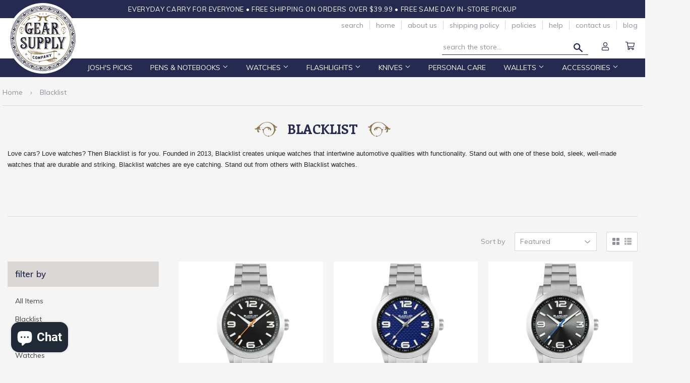

--- FILE ---
content_type: text/html; charset=utf-8
request_url: https://gearsupplyco.com/collections/blacklist
body_size: 18917
content:
<!doctype html>
<html class="no-touch no-js">
<head>
<!-- Start of Booster Apps Seo-0.1-->
<title>Blacklist | Gear Supply Company</title><meta name="description" content="Love cars? Love watches? Then Blacklist is for you. Founded in 2013, Blacklist creates unique watches that intertwine automotive qualities with functionality. Stand out with one of these bold, sleek, well-made watches that are durable and striking..." /><script type="application/ld+json">
  {
    "@context": "https://schema.org",
    "@type": "Organization",
    "name": "Gear Supply Company",
    "url": "https://gearsupplyco.com",
    "description": "Goods and Gear Supply for the discerning taste. Uniquely useful gifts for every special occasion on your list │Find Everyday Carry Items at Gear Supply Company | Cincinnati, OH │Knives Watches Pens Accessories Apparel Pens Watches Watch Straps Cases Flashlights Beard Personal Care Key Organizers Notebooks Walllets","image": "https://gearsupplyco.com/cdn/shop/t/19/assets/logo.png?v=123004900360828616211629392967",
      "logo": "https://gearsupplyco.com/cdn/shop/t/19/assets/logo.png?v=123004900360828616211629392967","sameAs": ["https://facebook.com/gearsupplycompany", "https://instagram.com/gear.supply.company", "https://youtube.com/channel/UCcT_JpQPvc1BV6UDrbbFF3w", "https://pinterest.com/gearsupplycompany/"],
    "telephone": "513-854-5530",
    "address": {
      "@type": "PostalAddress",
      "streetAddress": "50 Eswin Street",
      "addressLocality": "Cincinnati",
      "addressRegion": "Ohio",
      "postalCode": "45218",
      "addressCountry": "United States"
    }
  }
</script>

<script type="application/ld+json">
  {
    "@context": "https://schema.org",
    "@type": "WebSite",
    "name": "Gear Supply Company",
    "url": "https://gearsupplyco.com",
    "potentialAction": {
      "@type": "SearchAction",
      "query-input": "required name=query",
      "target": "https://gearsupplyco.com/search?q={query}"
    }
  }
</script>
<!-- end of Booster Apps SEO -->

  <script>(function(H){H.className=H.className.replace(/\bno-js\b/,'js')})(document.documentElement)</script>
  <!-- Basic page needs ================================================== -->
  <meta charset="utf-8">
  <meta http-equiv="X-UA-Compatible" content="IE=edge,chrome=1">

  
  <link rel="shortcut icon" href="//gearsupplyco.com/cdn/shop/files/logo-bordered_32x32.png?v=1613544481" type="image/png" />
  

  <!-- Title and description ================================================== -->
  

  

  <!-- Product meta ================================================== -->
  <!-- /snippets/social-meta-tags.liquid -->




<meta property="og:site_name" content="Gear Supply Company">
<meta property="og:url" content="https://gearsupplyco.com/collections/blacklist">
<meta property="og:title" content="Blacklist">
<meta property="og:type" content="product.group">
<meta property="og:description" content="Love cars? Love watches? Then Blacklist is for you. Founded in 2013, Blacklist creates unique watches that intertwine automotive qualities with functionality. Stand out with one of these bold, sleek, well-made watches that are durable and striking. Blacklist watches are eye catching. Stand out from others with Blacklis">

<meta property="og:image" content="http://gearsupplyco.com/cdn/shop/collections/GearSupplyBanner-18_1200x1200.jpg?v=1567779335">
<meta property="og:image:secure_url" content="https://gearsupplyco.com/cdn/shop/collections/GearSupplyBanner-18_1200x1200.jpg?v=1567779335">


<meta name="twitter:card" content="summary_large_image">
<meta name="twitter:title" content="Blacklist">
<meta name="twitter:description" content="Love cars? Love watches? Then Blacklist is for you. Founded in 2013, Blacklist creates unique watches that intertwine automotive qualities with functionality. Stand out with one of these bold, sleek, well-made watches that are durable and striking. Blacklist watches are eye catching. Stand out from others with Blacklis">


  <!-- Helpers ================================================== -->
  <link rel="canonical" href="https://gearsupplyco.com/collections/blacklist">
  <meta name="viewport" content="width=device-width,initial-scale=1">

  <!-- CSS ================================================== -->
  <link href="//gearsupplyco.com/cdn/shop/t/19/assets/theme.scss.css?v=113523535672740476461702550017" rel="stylesheet" type="text/css" media="all" />
  <link href="//gearsupplyco.com/cdn/shop/t/19/assets/theme-custom.scss.css?v=121397431056707104491629392972" rel="stylesheet" type="text/css" media="all" />

  <!-- Header hook for plugins ================================================== -->
  <script>window.performance && window.performance.mark && window.performance.mark('shopify.content_for_header.start');</script><meta name="facebook-domain-verification" content="3m8ebmszxo4dxvz804swoiur9qmd5j">
<meta id="shopify-digital-wallet" name="shopify-digital-wallet" content="/1316192308/digital_wallets/dialog">
<meta name="shopify-checkout-api-token" content="1a06f3adf8d985403f14d97fe2380d30">
<meta id="in-context-paypal-metadata" data-shop-id="1316192308" data-venmo-supported="true" data-environment="production" data-locale="en_US" data-paypal-v4="true" data-currency="USD">
<link rel="alternate" type="application/atom+xml" title="Feed" href="/collections/blacklist.atom" />
<link rel="alternate" type="application/json+oembed" href="https://gearsupplyco.com/collections/blacklist.oembed">
<script async="async" src="/checkouts/internal/preloads.js?locale=en-US"></script>
<script id="shopify-features" type="application/json">{"accessToken":"1a06f3adf8d985403f14d97fe2380d30","betas":["rich-media-storefront-analytics"],"domain":"gearsupplyco.com","predictiveSearch":true,"shopId":1316192308,"locale":"en"}</script>
<script>var Shopify = Shopify || {};
Shopify.shop = "thegearhq-com.myshopify.com";
Shopify.locale = "en";
Shopify.currency = {"active":"USD","rate":"1.0"};
Shopify.country = "US";
Shopify.theme = {"name":"NinjaTemplates Theme with Installments message","id":126208508101,"schema_name":"Supply","schema_version":"8.9.7","theme_store_id":679,"role":"main"};
Shopify.theme.handle = "null";
Shopify.theme.style = {"id":null,"handle":null};
Shopify.cdnHost = "gearsupplyco.com/cdn";
Shopify.routes = Shopify.routes || {};
Shopify.routes.root = "/";</script>
<script type="module">!function(o){(o.Shopify=o.Shopify||{}).modules=!0}(window);</script>
<script>!function(o){function n(){var o=[];function n(){o.push(Array.prototype.slice.apply(arguments))}return n.q=o,n}var t=o.Shopify=o.Shopify||{};t.loadFeatures=n(),t.autoloadFeatures=n()}(window);</script>
<script id="shop-js-analytics" type="application/json">{"pageType":"collection"}</script>
<script defer="defer" async type="module" src="//gearsupplyco.com/cdn/shopifycloud/shop-js/modules/v2/client.init-shop-cart-sync_BT-GjEfc.en.esm.js"></script>
<script defer="defer" async type="module" src="//gearsupplyco.com/cdn/shopifycloud/shop-js/modules/v2/chunk.common_D58fp_Oc.esm.js"></script>
<script defer="defer" async type="module" src="//gearsupplyco.com/cdn/shopifycloud/shop-js/modules/v2/chunk.modal_xMitdFEc.esm.js"></script>
<script type="module">
  await import("//gearsupplyco.com/cdn/shopifycloud/shop-js/modules/v2/client.init-shop-cart-sync_BT-GjEfc.en.esm.js");
await import("//gearsupplyco.com/cdn/shopifycloud/shop-js/modules/v2/chunk.common_D58fp_Oc.esm.js");
await import("//gearsupplyco.com/cdn/shopifycloud/shop-js/modules/v2/chunk.modal_xMitdFEc.esm.js");

  window.Shopify.SignInWithShop?.initShopCartSync?.({"fedCMEnabled":true,"windoidEnabled":true});

</script>
<script>(function() {
  var isLoaded = false;
  function asyncLoad() {
    if (isLoaded) return;
    isLoaded = true;
    var urls = ["https:\/\/js.smile.io\/v1\/smile-shopify.js?shop=thegearhq-com.myshopify.com","https:\/\/chimpstatic.com\/mcjs-connected\/js\/users\/8a04b04f5c46ddbab178de221\/19dfdf7b82c3f0c891dc420d6.js?shop=thegearhq-com.myshopify.com"];
    for (var i = 0; i < urls.length; i++) {
      var s = document.createElement('script');
      s.type = 'text/javascript';
      s.async = true;
      s.src = urls[i];
      var x = document.getElementsByTagName('script')[0];
      x.parentNode.insertBefore(s, x);
    }
  };
  if(window.attachEvent) {
    window.attachEvent('onload', asyncLoad);
  } else {
    window.addEventListener('load', asyncLoad, false);
  }
})();</script>
<script id="__st">var __st={"a":1316192308,"offset":-18000,"reqid":"130fa770-5b61-4c40-9511-dadc307b602f-1769352364","pageurl":"gearsupplyco.com\/collections\/blacklist","u":"a1c95a377547","p":"collection","rtyp":"collection","rid":140152274996};</script>
<script>window.ShopifyPaypalV4VisibilityTracking = true;</script>
<script id="captcha-bootstrap">!function(){'use strict';const t='contact',e='account',n='new_comment',o=[[t,t],['blogs',n],['comments',n],[t,'customer']],c=[[e,'customer_login'],[e,'guest_login'],[e,'recover_customer_password'],[e,'create_customer']],r=t=>t.map((([t,e])=>`form[action*='/${t}']:not([data-nocaptcha='true']) input[name='form_type'][value='${e}']`)).join(','),a=t=>()=>t?[...document.querySelectorAll(t)].map((t=>t.form)):[];function s(){const t=[...o],e=r(t);return a(e)}const i='password',u='form_key',d=['recaptcha-v3-token','g-recaptcha-response','h-captcha-response',i],f=()=>{try{return window.sessionStorage}catch{return}},m='__shopify_v',_=t=>t.elements[u];function p(t,e,n=!1){try{const o=window.sessionStorage,c=JSON.parse(o.getItem(e)),{data:r}=function(t){const{data:e,action:n}=t;return t[m]||n?{data:e,action:n}:{data:t,action:n}}(c);for(const[e,n]of Object.entries(r))t.elements[e]&&(t.elements[e].value=n);n&&o.removeItem(e)}catch(o){console.error('form repopulation failed',{error:o})}}const l='form_type',E='cptcha';function T(t){t.dataset[E]=!0}const w=window,h=w.document,L='Shopify',v='ce_forms',y='captcha';let A=!1;((t,e)=>{const n=(g='f06e6c50-85a8-45c8-87d0-21a2b65856fe',I='https://cdn.shopify.com/shopifycloud/storefront-forms-hcaptcha/ce_storefront_forms_captcha_hcaptcha.v1.5.2.iife.js',D={infoText:'Protected by hCaptcha',privacyText:'Privacy',termsText:'Terms'},(t,e,n)=>{const o=w[L][v],c=o.bindForm;if(c)return c(t,g,e,D).then(n);var r;o.q.push([[t,g,e,D],n]),r=I,A||(h.body.append(Object.assign(h.createElement('script'),{id:'captcha-provider',async:!0,src:r})),A=!0)});var g,I,D;w[L]=w[L]||{},w[L][v]=w[L][v]||{},w[L][v].q=[],w[L][y]=w[L][y]||{},w[L][y].protect=function(t,e){n(t,void 0,e),T(t)},Object.freeze(w[L][y]),function(t,e,n,w,h,L){const[v,y,A,g]=function(t,e,n){const i=e?o:[],u=t?c:[],d=[...i,...u],f=r(d),m=r(i),_=r(d.filter((([t,e])=>n.includes(e))));return[a(f),a(m),a(_),s()]}(w,h,L),I=t=>{const e=t.target;return e instanceof HTMLFormElement?e:e&&e.form},D=t=>v().includes(t);t.addEventListener('submit',(t=>{const e=I(t);if(!e)return;const n=D(e)&&!e.dataset.hcaptchaBound&&!e.dataset.recaptchaBound,o=_(e),c=g().includes(e)&&(!o||!o.value);(n||c)&&t.preventDefault(),c&&!n&&(function(t){try{if(!f())return;!function(t){const e=f();if(!e)return;const n=_(t);if(!n)return;const o=n.value;o&&e.removeItem(o)}(t);const e=Array.from(Array(32),(()=>Math.random().toString(36)[2])).join('');!function(t,e){_(t)||t.append(Object.assign(document.createElement('input'),{type:'hidden',name:u})),t.elements[u].value=e}(t,e),function(t,e){const n=f();if(!n)return;const o=[...t.querySelectorAll(`input[type='${i}']`)].map((({name:t})=>t)),c=[...d,...o],r={};for(const[a,s]of new FormData(t).entries())c.includes(a)||(r[a]=s);n.setItem(e,JSON.stringify({[m]:1,action:t.action,data:r}))}(t,e)}catch(e){console.error('failed to persist form',e)}}(e),e.submit())}));const S=(t,e)=>{t&&!t.dataset[E]&&(n(t,e.some((e=>e===t))),T(t))};for(const o of['focusin','change'])t.addEventListener(o,(t=>{const e=I(t);D(e)&&S(e,y())}));const B=e.get('form_key'),M=e.get(l),P=B&&M;t.addEventListener('DOMContentLoaded',(()=>{const t=y();if(P)for(const e of t)e.elements[l].value===M&&p(e,B);[...new Set([...A(),...v().filter((t=>'true'===t.dataset.shopifyCaptcha))])].forEach((e=>S(e,t)))}))}(h,new URLSearchParams(w.location.search),n,t,e,['guest_login'])})(!0,!0)}();</script>
<script integrity="sha256-4kQ18oKyAcykRKYeNunJcIwy7WH5gtpwJnB7kiuLZ1E=" data-source-attribution="shopify.loadfeatures" defer="defer" src="//gearsupplyco.com/cdn/shopifycloud/storefront/assets/storefront/load_feature-a0a9edcb.js" crossorigin="anonymous"></script>
<script data-source-attribution="shopify.dynamic_checkout.dynamic.init">var Shopify=Shopify||{};Shopify.PaymentButton=Shopify.PaymentButton||{isStorefrontPortableWallets:!0,init:function(){window.Shopify.PaymentButton.init=function(){};var t=document.createElement("script");t.src="https://gearsupplyco.com/cdn/shopifycloud/portable-wallets/latest/portable-wallets.en.js",t.type="module",document.head.appendChild(t)}};
</script>
<script data-source-attribution="shopify.dynamic_checkout.buyer_consent">
  function portableWalletsHideBuyerConsent(e){var t=document.getElementById("shopify-buyer-consent"),n=document.getElementById("shopify-subscription-policy-button");t&&n&&(t.classList.add("hidden"),t.setAttribute("aria-hidden","true"),n.removeEventListener("click",e))}function portableWalletsShowBuyerConsent(e){var t=document.getElementById("shopify-buyer-consent"),n=document.getElementById("shopify-subscription-policy-button");t&&n&&(t.classList.remove("hidden"),t.removeAttribute("aria-hidden"),n.addEventListener("click",e))}window.Shopify?.PaymentButton&&(window.Shopify.PaymentButton.hideBuyerConsent=portableWalletsHideBuyerConsent,window.Shopify.PaymentButton.showBuyerConsent=portableWalletsShowBuyerConsent);
</script>
<script data-source-attribution="shopify.dynamic_checkout.cart.bootstrap">document.addEventListener("DOMContentLoaded",(function(){function t(){return document.querySelector("shopify-accelerated-checkout-cart, shopify-accelerated-checkout")}if(t())Shopify.PaymentButton.init();else{new MutationObserver((function(e,n){t()&&(Shopify.PaymentButton.init(),n.disconnect())})).observe(document.body,{childList:!0,subtree:!0})}}));
</script>
<link id="shopify-accelerated-checkout-styles" rel="stylesheet" media="screen" href="https://gearsupplyco.com/cdn/shopifycloud/portable-wallets/latest/accelerated-checkout-backwards-compat.css" crossorigin="anonymous">
<style id="shopify-accelerated-checkout-cart">
        #shopify-buyer-consent {
  margin-top: 1em;
  display: inline-block;
  width: 100%;
}

#shopify-buyer-consent.hidden {
  display: none;
}

#shopify-subscription-policy-button {
  background: none;
  border: none;
  padding: 0;
  text-decoration: underline;
  font-size: inherit;
  cursor: pointer;
}

#shopify-subscription-policy-button::before {
  box-shadow: none;
}

      </style>

<script>window.performance && window.performance.mark && window.performance.mark('shopify.content_for_header.end');</script>

  
  

  <script src="//gearsupplyco.com/cdn/shop/t/19/assets/jquery-2.2.3.min.js?v=58211863146907186831629392965" type="text/javascript"></script>

  <script src="//gearsupplyco.com/cdn/shop/t/19/assets/lazysizes.min.js?v=8147953233334221341629392966" async="async"></script>
  <script src="//gearsupplyco.com/cdn/shop/t/19/assets/vendor.js?v=106177282645720727331629392977" defer="defer"></script>
  <script src="//gearsupplyco.com/cdn/shop/t/19/assets/theme.js?v=97260295585306438561629392988" defer="defer"></script>


<script src="https://cdn.shopify.com/extensions/e8878072-2f6b-4e89-8082-94b04320908d/inbox-1254/assets/inbox-chat-loader.js" type="text/javascript" defer="defer"></script>
<link href="https://monorail-edge.shopifysvc.com" rel="dns-prefetch">
<script>(function(){if ("sendBeacon" in navigator && "performance" in window) {try {var session_token_from_headers = performance.getEntriesByType('navigation')[0].serverTiming.find(x => x.name == '_s').description;} catch {var session_token_from_headers = undefined;}var session_cookie_matches = document.cookie.match(/_shopify_s=([^;]*)/);var session_token_from_cookie = session_cookie_matches && session_cookie_matches.length === 2 ? session_cookie_matches[1] : "";var session_token = session_token_from_headers || session_token_from_cookie || "";function handle_abandonment_event(e) {var entries = performance.getEntries().filter(function(entry) {return /monorail-edge.shopifysvc.com/.test(entry.name);});if (!window.abandonment_tracked && entries.length === 0) {window.abandonment_tracked = true;var currentMs = Date.now();var navigation_start = performance.timing.navigationStart;var payload = {shop_id: 1316192308,url: window.location.href,navigation_start,duration: currentMs - navigation_start,session_token,page_type: "collection"};window.navigator.sendBeacon("https://monorail-edge.shopifysvc.com/v1/produce", JSON.stringify({schema_id: "online_store_buyer_site_abandonment/1.1",payload: payload,metadata: {event_created_at_ms: currentMs,event_sent_at_ms: currentMs}}));}}window.addEventListener('pagehide', handle_abandonment_event);}}());</script>
<script id="web-pixels-manager-setup">(function e(e,d,r,n,o){if(void 0===o&&(o={}),!Boolean(null===(a=null===(i=window.Shopify)||void 0===i?void 0:i.analytics)||void 0===a?void 0:a.replayQueue)){var i,a;window.Shopify=window.Shopify||{};var t=window.Shopify;t.analytics=t.analytics||{};var s=t.analytics;s.replayQueue=[],s.publish=function(e,d,r){return s.replayQueue.push([e,d,r]),!0};try{self.performance.mark("wpm:start")}catch(e){}var l=function(){var e={modern:/Edge?\/(1{2}[4-9]|1[2-9]\d|[2-9]\d{2}|\d{4,})\.\d+(\.\d+|)|Firefox\/(1{2}[4-9]|1[2-9]\d|[2-9]\d{2}|\d{4,})\.\d+(\.\d+|)|Chrom(ium|e)\/(9{2}|\d{3,})\.\d+(\.\d+|)|(Maci|X1{2}).+ Version\/(15\.\d+|(1[6-9]|[2-9]\d|\d{3,})\.\d+)([,.]\d+|)( \(\w+\)|)( Mobile\/\w+|) Safari\/|Chrome.+OPR\/(9{2}|\d{3,})\.\d+\.\d+|(CPU[ +]OS|iPhone[ +]OS|CPU[ +]iPhone|CPU IPhone OS|CPU iPad OS)[ +]+(15[._]\d+|(1[6-9]|[2-9]\d|\d{3,})[._]\d+)([._]\d+|)|Android:?[ /-](13[3-9]|1[4-9]\d|[2-9]\d{2}|\d{4,})(\.\d+|)(\.\d+|)|Android.+Firefox\/(13[5-9]|1[4-9]\d|[2-9]\d{2}|\d{4,})\.\d+(\.\d+|)|Android.+Chrom(ium|e)\/(13[3-9]|1[4-9]\d|[2-9]\d{2}|\d{4,})\.\d+(\.\d+|)|SamsungBrowser\/([2-9]\d|\d{3,})\.\d+/,legacy:/Edge?\/(1[6-9]|[2-9]\d|\d{3,})\.\d+(\.\d+|)|Firefox\/(5[4-9]|[6-9]\d|\d{3,})\.\d+(\.\d+|)|Chrom(ium|e)\/(5[1-9]|[6-9]\d|\d{3,})\.\d+(\.\d+|)([\d.]+$|.*Safari\/(?![\d.]+ Edge\/[\d.]+$))|(Maci|X1{2}).+ Version\/(10\.\d+|(1[1-9]|[2-9]\d|\d{3,})\.\d+)([,.]\d+|)( \(\w+\)|)( Mobile\/\w+|) Safari\/|Chrome.+OPR\/(3[89]|[4-9]\d|\d{3,})\.\d+\.\d+|(CPU[ +]OS|iPhone[ +]OS|CPU[ +]iPhone|CPU IPhone OS|CPU iPad OS)[ +]+(10[._]\d+|(1[1-9]|[2-9]\d|\d{3,})[._]\d+)([._]\d+|)|Android:?[ /-](13[3-9]|1[4-9]\d|[2-9]\d{2}|\d{4,})(\.\d+|)(\.\d+|)|Mobile Safari.+OPR\/([89]\d|\d{3,})\.\d+\.\d+|Android.+Firefox\/(13[5-9]|1[4-9]\d|[2-9]\d{2}|\d{4,})\.\d+(\.\d+|)|Android.+Chrom(ium|e)\/(13[3-9]|1[4-9]\d|[2-9]\d{2}|\d{4,})\.\d+(\.\d+|)|Android.+(UC? ?Browser|UCWEB|U3)[ /]?(15\.([5-9]|\d{2,})|(1[6-9]|[2-9]\d|\d{3,})\.\d+)\.\d+|SamsungBrowser\/(5\.\d+|([6-9]|\d{2,})\.\d+)|Android.+MQ{2}Browser\/(14(\.(9|\d{2,})|)|(1[5-9]|[2-9]\d|\d{3,})(\.\d+|))(\.\d+|)|K[Aa][Ii]OS\/(3\.\d+|([4-9]|\d{2,})\.\d+)(\.\d+|)/},d=e.modern,r=e.legacy,n=navigator.userAgent;return n.match(d)?"modern":n.match(r)?"legacy":"unknown"}(),u="modern"===l?"modern":"legacy",c=(null!=n?n:{modern:"",legacy:""})[u],f=function(e){return[e.baseUrl,"/wpm","/b",e.hashVersion,"modern"===e.buildTarget?"m":"l",".js"].join("")}({baseUrl:d,hashVersion:r,buildTarget:u}),m=function(e){var d=e.version,r=e.bundleTarget,n=e.surface,o=e.pageUrl,i=e.monorailEndpoint;return{emit:function(e){var a=e.status,t=e.errorMsg,s=(new Date).getTime(),l=JSON.stringify({metadata:{event_sent_at_ms:s},events:[{schema_id:"web_pixels_manager_load/3.1",payload:{version:d,bundle_target:r,page_url:o,status:a,surface:n,error_msg:t},metadata:{event_created_at_ms:s}}]});if(!i)return console&&console.warn&&console.warn("[Web Pixels Manager] No Monorail endpoint provided, skipping logging."),!1;try{return self.navigator.sendBeacon.bind(self.navigator)(i,l)}catch(e){}var u=new XMLHttpRequest;try{return u.open("POST",i,!0),u.setRequestHeader("Content-Type","text/plain"),u.send(l),!0}catch(e){return console&&console.warn&&console.warn("[Web Pixels Manager] Got an unhandled error while logging to Monorail."),!1}}}}({version:r,bundleTarget:l,surface:e.surface,pageUrl:self.location.href,monorailEndpoint:e.monorailEndpoint});try{o.browserTarget=l,function(e){var d=e.src,r=e.async,n=void 0===r||r,o=e.onload,i=e.onerror,a=e.sri,t=e.scriptDataAttributes,s=void 0===t?{}:t,l=document.createElement("script"),u=document.querySelector("head"),c=document.querySelector("body");if(l.async=n,l.src=d,a&&(l.integrity=a,l.crossOrigin="anonymous"),s)for(var f in s)if(Object.prototype.hasOwnProperty.call(s,f))try{l.dataset[f]=s[f]}catch(e){}if(o&&l.addEventListener("load",o),i&&l.addEventListener("error",i),u)u.appendChild(l);else{if(!c)throw new Error("Did not find a head or body element to append the script");c.appendChild(l)}}({src:f,async:!0,onload:function(){if(!function(){var e,d;return Boolean(null===(d=null===(e=window.Shopify)||void 0===e?void 0:e.analytics)||void 0===d?void 0:d.initialized)}()){var d=window.webPixelsManager.init(e)||void 0;if(d){var r=window.Shopify.analytics;r.replayQueue.forEach((function(e){var r=e[0],n=e[1],o=e[2];d.publishCustomEvent(r,n,o)})),r.replayQueue=[],r.publish=d.publishCustomEvent,r.visitor=d.visitor,r.initialized=!0}}},onerror:function(){return m.emit({status:"failed",errorMsg:"".concat(f," has failed to load")})},sri:function(e){var d=/^sha384-[A-Za-z0-9+/=]+$/;return"string"==typeof e&&d.test(e)}(c)?c:"",scriptDataAttributes:o}),m.emit({status:"loading"})}catch(e){m.emit({status:"failed",errorMsg:(null==e?void 0:e.message)||"Unknown error"})}}})({shopId: 1316192308,storefrontBaseUrl: "https://gearsupplyco.com",extensionsBaseUrl: "https://extensions.shopifycdn.com/cdn/shopifycloud/web-pixels-manager",monorailEndpoint: "https://monorail-edge.shopifysvc.com/unstable/produce_batch",surface: "storefront-renderer",enabledBetaFlags: ["2dca8a86"],webPixelsConfigList: [{"id":"163905777","configuration":"{\"pixel_id\":\"453147495278207\",\"pixel_type\":\"facebook_pixel\",\"metaapp_system_user_token\":\"-\"}","eventPayloadVersion":"v1","runtimeContext":"OPEN","scriptVersion":"ca16bc87fe92b6042fbaa3acc2fbdaa6","type":"APP","apiClientId":2329312,"privacyPurposes":["ANALYTICS","MARKETING","SALE_OF_DATA"],"dataSharingAdjustments":{"protectedCustomerApprovalScopes":["read_customer_address","read_customer_email","read_customer_name","read_customer_personal_data","read_customer_phone"]}},{"id":"67830001","configuration":"{\"tagID\":\"2613208826745\"}","eventPayloadVersion":"v1","runtimeContext":"STRICT","scriptVersion":"18031546ee651571ed29edbe71a3550b","type":"APP","apiClientId":3009811,"privacyPurposes":["ANALYTICS","MARKETING","SALE_OF_DATA"],"dataSharingAdjustments":{"protectedCustomerApprovalScopes":["read_customer_address","read_customer_email","read_customer_name","read_customer_personal_data","read_customer_phone"]}},{"id":"67961073","eventPayloadVersion":"v1","runtimeContext":"LAX","scriptVersion":"1","type":"CUSTOM","privacyPurposes":["ANALYTICS"],"name":"Google Analytics tag (migrated)"},{"id":"shopify-app-pixel","configuration":"{}","eventPayloadVersion":"v1","runtimeContext":"STRICT","scriptVersion":"0450","apiClientId":"shopify-pixel","type":"APP","privacyPurposes":["ANALYTICS","MARKETING"]},{"id":"shopify-custom-pixel","eventPayloadVersion":"v1","runtimeContext":"LAX","scriptVersion":"0450","apiClientId":"shopify-pixel","type":"CUSTOM","privacyPurposes":["ANALYTICS","MARKETING"]}],isMerchantRequest: false,initData: {"shop":{"name":"Gear Supply Company","paymentSettings":{"currencyCode":"USD"},"myshopifyDomain":"thegearhq-com.myshopify.com","countryCode":"US","storefrontUrl":"https:\/\/gearsupplyco.com"},"customer":null,"cart":null,"checkout":null,"productVariants":[],"purchasingCompany":null},},"https://gearsupplyco.com/cdn","fcfee988w5aeb613cpc8e4bc33m6693e112",{"modern":"","legacy":""},{"shopId":"1316192308","storefrontBaseUrl":"https:\/\/gearsupplyco.com","extensionBaseUrl":"https:\/\/extensions.shopifycdn.com\/cdn\/shopifycloud\/web-pixels-manager","surface":"storefront-renderer","enabledBetaFlags":"[\"2dca8a86\"]","isMerchantRequest":"false","hashVersion":"fcfee988w5aeb613cpc8e4bc33m6693e112","publish":"custom","events":"[[\"page_viewed\",{}],[\"collection_viewed\",{\"collection\":{\"id\":\"140152274996\",\"title\":\"Blacklist\",\"productVariants\":[{\"price\":{\"amount\":199.0,\"currencyCode\":\"USD\"},\"product\":{\"title\":\"Blacklist Streetmatic Quartz Black Sunray - Steel\",\"vendor\":\"Blacklist\",\"id\":\"3704008474676\",\"untranslatedTitle\":\"Blacklist Streetmatic Quartz Black Sunray - Steel\",\"url\":\"\/products\/blacklist-streetmatic-quartz-black-sunray-steel\",\"type\":\"Watches\"},\"id\":\"28713634070580\",\"image\":{\"src\":\"\/\/gearsupplyco.com\/cdn\/shop\/products\/1blacklist.jpg?v=1560622916\"},\"sku\":\"SM022\",\"title\":\"Default Title\",\"untranslatedTitle\":\"Default Title\"},{\"price\":{\"amount\":199.0,\"currencyCode\":\"USD\"},\"product\":{\"title\":\"Blacklist Streetmatic Quartz Blue Carbon - Steel\",\"vendor\":\"Blacklist\",\"id\":\"3704009916468\",\"untranslatedTitle\":\"Blacklist Streetmatic Quartz Blue Carbon - Steel\",\"url\":\"\/products\/blacklist-streetmatic-quartz-blue-carbon-steel\",\"type\":\"Watches\"},\"id\":\"28713644851252\",\"image\":{\"src\":\"\/\/gearsupplyco.com\/cdn\/shop\/products\/1bluelist.jpg?v=1560622917\"},\"sku\":\"SM019\",\"title\":\"Default Title\",\"untranslatedTitle\":\"Default Title\"},{\"price\":{\"amount\":199.0,\"currencyCode\":\"USD\"},\"product\":{\"title\":\"Blacklist Streetmatic Quartz Grey Sunray - Steel\",\"vendor\":\"Blacklist\",\"id\":\"3722372415540\",\"untranslatedTitle\":\"Blacklist Streetmatic Quartz Grey Sunray - Steel\",\"url\":\"\/products\/blacklist-streetmatic-quartz-grey-sunray-steel\",\"type\":\"Watches\"},\"id\":\"28804796776500\",\"image\":{\"src\":\"\/\/gearsupplyco.com\/cdn\/shop\/products\/sm020.1.jpg?v=1561227702\"},\"sku\":\"SM020\",\"title\":\"Default Title\",\"untranslatedTitle\":\"Default Title\"},{\"price\":{\"amount\":199.0,\"currencyCode\":\"USD\"},\"product\":{\"title\":\"Blacklist Streetmatic Quartz Rosso Corsa - Black\",\"vendor\":\"Blacklist\",\"id\":\"3722375200820\",\"untranslatedTitle\":\"Blacklist Streetmatic Quartz Rosso Corsa - Black\",\"url\":\"\/products\/blacklist-streetmatic-quartz-rosso-corsa-black\",\"type\":\"Watches\"},\"id\":\"28804808671284\",\"image\":{\"src\":\"\/\/gearsupplyco.com\/cdn\/shop\/products\/sm025.1.jpg?v=1561227703\"},\"sku\":\"SM025\",\"title\":\"Default Title\",\"untranslatedTitle\":\"Default Title\"},{\"price\":{\"amount\":349.0,\"currencyCode\":\"USD\"},\"product\":{\"title\":\"Blacklist Streetmatic Chronograph Black Sunray Men's Watch - Black\",\"vendor\":\"Blacklist\",\"id\":\"3704012603444\",\"untranslatedTitle\":\"Blacklist Streetmatic Chronograph Black Sunray Men's Watch - Black\",\"url\":\"\/products\/blacklist-streetmatic-chronograph-black-sunray-black\",\"type\":\"Watches\"},\"id\":\"28713664380980\",\"image\":{\"src\":\"\/\/gearsupplyco.com\/cdn\/shop\/products\/1cro.jpg?v=1560622914\"},\"sku\":\"SM010\",\"title\":\"Default Title\",\"untranslatedTitle\":\"Default Title\"},{\"price\":{\"amount\":349.0,\"currencyCode\":\"USD\"},\"product\":{\"title\":\"Blacklist Streetmatic Chronographic Rosso Corsa - Steel\",\"vendor\":\"Blacklist\",\"id\":\"3721020899380\",\"untranslatedTitle\":\"Blacklist Streetmatic Chronographic Rosso Corsa - Steel\",\"url\":\"\/products\/rosso-corsa-streetmatic-chronographic-steel-sm005\",\"type\":\"Watches\"},\"id\":\"28796968927284\",\"image\":{\"src\":\"\/\/gearsupplyco.com\/cdn\/shop\/products\/sm005.1.jpg?v=1561227702\"},\"sku\":\"SM005\",\"title\":\"Default Title\",\"untranslatedTitle\":\"Default Title\"},{\"price\":{\"amount\":349.0,\"currencyCode\":\"USD\"},\"product\":{\"title\":\"Blacklist Streetmatic Chronograph Rosso Corsa Men's Watch - Black\",\"vendor\":\"Blacklist\",\"id\":\"3721025323060\",\"untranslatedTitle\":\"Blacklist Streetmatic Chronograph Rosso Corsa Men's Watch - Black\",\"url\":\"\/products\/rosso-corsa-streetmatic-chronograph-black-sm004\",\"type\":\"Watches\"},\"id\":\"28796979806260\",\"image\":{\"src\":\"\/\/gearsupplyco.com\/cdn\/shop\/products\/sm004.1.jpg?v=1561227701\"},\"sku\":\"SM004\",\"title\":\"Default Title\",\"untranslatedTitle\":\"Default Title\"},{\"price\":{\"amount\":1349.0,\"currencyCode\":\"USD\"},\"product\":{\"title\":\"Blacklist Streetmatic S7 Meteorite\",\"vendor\":\"Blacklist\",\"id\":\"3748990943284\",\"untranslatedTitle\":\"Blacklist Streetmatic S7 Meteorite\",\"url\":\"\/products\/blacklist-streetmatic-s7-meteorite\",\"type\":\"Watches\"},\"id\":\"28959188156468\",\"image\":{\"src\":\"\/\/gearsupplyco.com\/cdn\/shop\/products\/meteorite1.jpg?v=1562789438\"},\"sku\":\"STREETMATIC_S7\",\"title\":\"Default Title\",\"untranslatedTitle\":\"Default Title\"}]}}]]"});</script><script>
  window.ShopifyAnalytics = window.ShopifyAnalytics || {};
  window.ShopifyAnalytics.meta = window.ShopifyAnalytics.meta || {};
  window.ShopifyAnalytics.meta.currency = 'USD';
  var meta = {"products":[{"id":3704008474676,"gid":"gid:\/\/shopify\/Product\/3704008474676","vendor":"Blacklist","type":"Watches","handle":"blacklist-streetmatic-quartz-black-sunray-steel","variants":[{"id":28713634070580,"price":19900,"name":"Blacklist Streetmatic Quartz Black Sunray - Steel","public_title":null,"sku":"SM022"}],"remote":false},{"id":3704009916468,"gid":"gid:\/\/shopify\/Product\/3704009916468","vendor":"Blacklist","type":"Watches","handle":"blacklist-streetmatic-quartz-blue-carbon-steel","variants":[{"id":28713644851252,"price":19900,"name":"Blacklist Streetmatic Quartz Blue Carbon - Steel","public_title":null,"sku":"SM019"}],"remote":false},{"id":3722372415540,"gid":"gid:\/\/shopify\/Product\/3722372415540","vendor":"Blacklist","type":"Watches","handle":"blacklist-streetmatic-quartz-grey-sunray-steel","variants":[{"id":28804796776500,"price":19900,"name":"Blacklist Streetmatic Quartz Grey Sunray - Steel","public_title":null,"sku":"SM020"}],"remote":false},{"id":3722375200820,"gid":"gid:\/\/shopify\/Product\/3722375200820","vendor":"Blacklist","type":"Watches","handle":"blacklist-streetmatic-quartz-rosso-corsa-black","variants":[{"id":28804808671284,"price":19900,"name":"Blacklist Streetmatic Quartz Rosso Corsa - Black","public_title":null,"sku":"SM025"}],"remote":false},{"id":3704012603444,"gid":"gid:\/\/shopify\/Product\/3704012603444","vendor":"Blacklist","type":"Watches","handle":"blacklist-streetmatic-chronograph-black-sunray-black","variants":[{"id":28713664380980,"price":34900,"name":"Blacklist Streetmatic Chronograph Black Sunray Men's Watch - Black","public_title":null,"sku":"SM010"}],"remote":false},{"id":3721020899380,"gid":"gid:\/\/shopify\/Product\/3721020899380","vendor":"Blacklist","type":"Watches","handle":"rosso-corsa-streetmatic-chronographic-steel-sm005","variants":[{"id":28796968927284,"price":34900,"name":"Blacklist Streetmatic Chronographic Rosso Corsa - Steel","public_title":null,"sku":"SM005"}],"remote":false},{"id":3721025323060,"gid":"gid:\/\/shopify\/Product\/3721025323060","vendor":"Blacklist","type":"Watches","handle":"rosso-corsa-streetmatic-chronograph-black-sm004","variants":[{"id":28796979806260,"price":34900,"name":"Blacklist Streetmatic Chronograph Rosso Corsa Men's Watch - Black","public_title":null,"sku":"SM004"}],"remote":false},{"id":3748990943284,"gid":"gid:\/\/shopify\/Product\/3748990943284","vendor":"Blacklist","type":"Watches","handle":"blacklist-streetmatic-s7-meteorite","variants":[{"id":28959188156468,"price":134900,"name":"Blacklist Streetmatic S7 Meteorite","public_title":null,"sku":"STREETMATIC_S7"}],"remote":false}],"page":{"pageType":"collection","resourceType":"collection","resourceId":140152274996,"requestId":"130fa770-5b61-4c40-9511-dadc307b602f-1769352364"}};
  for (var attr in meta) {
    window.ShopifyAnalytics.meta[attr] = meta[attr];
  }
</script>
<script class="analytics">
  (function () {
    var customDocumentWrite = function(content) {
      var jquery = null;

      if (window.jQuery) {
        jquery = window.jQuery;
      } else if (window.Checkout && window.Checkout.$) {
        jquery = window.Checkout.$;
      }

      if (jquery) {
        jquery('body').append(content);
      }
    };

    var hasLoggedConversion = function(token) {
      if (token) {
        return document.cookie.indexOf('loggedConversion=' + token) !== -1;
      }
      return false;
    }

    var setCookieIfConversion = function(token) {
      if (token) {
        var twoMonthsFromNow = new Date(Date.now());
        twoMonthsFromNow.setMonth(twoMonthsFromNow.getMonth() + 2);

        document.cookie = 'loggedConversion=' + token + '; expires=' + twoMonthsFromNow;
      }
    }

    var trekkie = window.ShopifyAnalytics.lib = window.trekkie = window.trekkie || [];
    if (trekkie.integrations) {
      return;
    }
    trekkie.methods = [
      'identify',
      'page',
      'ready',
      'track',
      'trackForm',
      'trackLink'
    ];
    trekkie.factory = function(method) {
      return function() {
        var args = Array.prototype.slice.call(arguments);
        args.unshift(method);
        trekkie.push(args);
        return trekkie;
      };
    };
    for (var i = 0; i < trekkie.methods.length; i++) {
      var key = trekkie.methods[i];
      trekkie[key] = trekkie.factory(key);
    }
    trekkie.load = function(config) {
      trekkie.config = config || {};
      trekkie.config.initialDocumentCookie = document.cookie;
      var first = document.getElementsByTagName('script')[0];
      var script = document.createElement('script');
      script.type = 'text/javascript';
      script.onerror = function(e) {
        var scriptFallback = document.createElement('script');
        scriptFallback.type = 'text/javascript';
        scriptFallback.onerror = function(error) {
                var Monorail = {
      produce: function produce(monorailDomain, schemaId, payload) {
        var currentMs = new Date().getTime();
        var event = {
          schema_id: schemaId,
          payload: payload,
          metadata: {
            event_created_at_ms: currentMs,
            event_sent_at_ms: currentMs
          }
        };
        return Monorail.sendRequest("https://" + monorailDomain + "/v1/produce", JSON.stringify(event));
      },
      sendRequest: function sendRequest(endpointUrl, payload) {
        // Try the sendBeacon API
        if (window && window.navigator && typeof window.navigator.sendBeacon === 'function' && typeof window.Blob === 'function' && !Monorail.isIos12()) {
          var blobData = new window.Blob([payload], {
            type: 'text/plain'
          });

          if (window.navigator.sendBeacon(endpointUrl, blobData)) {
            return true;
          } // sendBeacon was not successful

        } // XHR beacon

        var xhr = new XMLHttpRequest();

        try {
          xhr.open('POST', endpointUrl);
          xhr.setRequestHeader('Content-Type', 'text/plain');
          xhr.send(payload);
        } catch (e) {
          console.log(e);
        }

        return false;
      },
      isIos12: function isIos12() {
        return window.navigator.userAgent.lastIndexOf('iPhone; CPU iPhone OS 12_') !== -1 || window.navigator.userAgent.lastIndexOf('iPad; CPU OS 12_') !== -1;
      }
    };
    Monorail.produce('monorail-edge.shopifysvc.com',
      'trekkie_storefront_load_errors/1.1',
      {shop_id: 1316192308,
      theme_id: 126208508101,
      app_name: "storefront",
      context_url: window.location.href,
      source_url: "//gearsupplyco.com/cdn/s/trekkie.storefront.8d95595f799fbf7e1d32231b9a28fd43b70c67d3.min.js"});

        };
        scriptFallback.async = true;
        scriptFallback.src = '//gearsupplyco.com/cdn/s/trekkie.storefront.8d95595f799fbf7e1d32231b9a28fd43b70c67d3.min.js';
        first.parentNode.insertBefore(scriptFallback, first);
      };
      script.async = true;
      script.src = '//gearsupplyco.com/cdn/s/trekkie.storefront.8d95595f799fbf7e1d32231b9a28fd43b70c67d3.min.js';
      first.parentNode.insertBefore(script, first);
    };
    trekkie.load(
      {"Trekkie":{"appName":"storefront","development":false,"defaultAttributes":{"shopId":1316192308,"isMerchantRequest":null,"themeId":126208508101,"themeCityHash":"12640051530498543082","contentLanguage":"en","currency":"USD","eventMetadataId":"d16676fc-f72d-4be7-a29b-1f8e93ac4504"},"isServerSideCookieWritingEnabled":true,"monorailRegion":"shop_domain","enabledBetaFlags":["65f19447"]},"Session Attribution":{},"S2S":{"facebookCapiEnabled":true,"source":"trekkie-storefront-renderer","apiClientId":580111}}
    );

    var loaded = false;
    trekkie.ready(function() {
      if (loaded) return;
      loaded = true;

      window.ShopifyAnalytics.lib = window.trekkie;

      var originalDocumentWrite = document.write;
      document.write = customDocumentWrite;
      try { window.ShopifyAnalytics.merchantGoogleAnalytics.call(this); } catch(error) {};
      document.write = originalDocumentWrite;

      window.ShopifyAnalytics.lib.page(null,{"pageType":"collection","resourceType":"collection","resourceId":140152274996,"requestId":"130fa770-5b61-4c40-9511-dadc307b602f-1769352364","shopifyEmitted":true});

      var match = window.location.pathname.match(/checkouts\/(.+)\/(thank_you|post_purchase)/)
      var token = match? match[1]: undefined;
      if (!hasLoggedConversion(token)) {
        setCookieIfConversion(token);
        window.ShopifyAnalytics.lib.track("Viewed Product Category",{"currency":"USD","category":"Collection: blacklist","collectionName":"blacklist","collectionId":140152274996,"nonInteraction":true},undefined,undefined,{"shopifyEmitted":true});
      }
    });


        var eventsListenerScript = document.createElement('script');
        eventsListenerScript.async = true;
        eventsListenerScript.src = "//gearsupplyco.com/cdn/shopifycloud/storefront/assets/shop_events_listener-3da45d37.js";
        document.getElementsByTagName('head')[0].appendChild(eventsListenerScript);

})();</script>
  <script>
  if (!window.ga || (window.ga && typeof window.ga !== 'function')) {
    window.ga = function ga() {
      (window.ga.q = window.ga.q || []).push(arguments);
      if (window.Shopify && window.Shopify.analytics && typeof window.Shopify.analytics.publish === 'function') {
        window.Shopify.analytics.publish("ga_stub_called", {}, {sendTo: "google_osp_migration"});
      }
      console.error("Shopify's Google Analytics stub called with:", Array.from(arguments), "\nSee https://help.shopify.com/manual/promoting-marketing/pixels/pixel-migration#google for more information.");
    };
    if (window.Shopify && window.Shopify.analytics && typeof window.Shopify.analytics.publish === 'function') {
      window.Shopify.analytics.publish("ga_stub_initialized", {}, {sendTo: "google_osp_migration"});
    }
  }
</script>
<script
  defer
  src="https://gearsupplyco.com/cdn/shopifycloud/perf-kit/shopify-perf-kit-3.0.4.min.js"
  data-application="storefront-renderer"
  data-shop-id="1316192308"
  data-render-region="gcp-us-central1"
  data-page-type="collection"
  data-theme-instance-id="126208508101"
  data-theme-name="Supply"
  data-theme-version="8.9.7"
  data-monorail-region="shop_domain"
  data-resource-timing-sampling-rate="10"
  data-shs="true"
  data-shs-beacon="true"
  data-shs-export-with-fetch="true"
  data-shs-logs-sample-rate="1"
  data-shs-beacon-endpoint="https://gearsupplyco.com/api/collect"
></script>
</head>

<body id="blacklist" class="template-collection">

  <div id="shopify-section-header" class="shopify-section header-section"><header class="site-header" role="banner" data-section-id="header" data-section-type="header-section">

	<!-- header top promo bar -->
	<div class="header-01"><div class="wrapper">
		
			<div class="banner site-header--text-links">
				
				<p>EVERYDAY CARRY FOR EVERYONE  •  FREE SHIPPING ON ORDERS OVER $39.99 •  FREE SAME DAY IN-STORE PICKUP</p>
				
			</div>
		
	</div></div>

	<!-- header main -->
  	<div class="header-main"><div class="wrapper"><div class="grid--full">

		<!-- logo section -->
		<div class="grid-item large--one-half">
			<div class="h1 header-logo" itemscope itemtype="http://schema.org/Organization">
				<a href="/" itemprop="url">
					
					<img src="//gearsupplyco.com/cdn/shop/files/logo-bordered_140x.png?v=1613544481" srcset="//gearsupplyco.com/cdn/shop/files/logo-bordered_140x.png?v=1613544481 1x, //gearsupplyco.com/cdn/shop/files/logo-bordered_140x@2x.png?v=1613544481 2x" alt="" itemprop="logo" style="max-width:140px;">
				</a>
			</div>
		</div>

		<!-- right section -->
		<div class="grid-item large--one-half text-center large--text-right">

			<!-- top right navigation custom -->
			<div class="pages-menu">
				<a href="/search" title="">Search</a><a href="/" title="">Home</a><a href="/pages/about-us" title="">About Us</a><a href="/pages/shipping" title="">Shipping Policy</a><a href="/pages/terms-conditions" title="">Policies</a><a href="/pages/faq" title="">Help</a><a href="/pages/contact-us" title="">Contact Us</a><a href="/blogs/news" title="">Blog</a>
			</div>
				
			<div class="buttons-menu">
				<!-- search bar -->
				<form action="/search" method="get" class="search-bar" role="search">
  <input type="hidden" name="type" value="product">

  <input type="search" name="q" value="" placeholder="search the store..." aria-label="search the store...">
  <button type="submit" class="search-bar--submit icon-fallback-text">
    <span class="icon icon-search" aria-hidden="true"></span>
    <span class="fallback-text">Search</span>
  </button>
</form>

				
				<!-- account button -->
				<a href="/account" class="header-acct-btn">
					<span class="icon icon-acct"></span>Account
				</a>

				<!-- cart button -->
				<a href="/cart" class="header-cart-btn cart-toggle">
					<span class="icon icon-cart"></span>Cart
					<span class="cart-count cart-badge--desktop hidden-count">0</span>
				</a>
			</div>
			
		</div>
	</div></div></div>
  <meta name="p:domain_verify" content="7feb171ead516f4ff5f8251b86653923"/>
</header>

<div id="mobileNavBar">
	<div class="display-table-cell">
		<button class="menu-toggle mobileNavBar-link" aria-controls="navBar" aria-expanded="false"><span class="icon icon-hamburger" aria-hidden="true"></span>Menu</button>
	</div>
	<div class="display-table-cell">
		<a href="/cart" class="cart-toggle mobileNavBar-link">
			<span class="icon icon-cart"></span>
			Cart <span class="cart-count hidden-count">0</span>
		</a>
	</div>
</div>

<nav class="nav-bar" id="navBar" role="navigation">
	<div class="wrapper">
		<form action="/search" method="get" class="search-bar" role="search">
  <input type="hidden" name="type" value="product">

  <input type="search" name="q" value="" placeholder="search the store..." aria-label="search the store...">
  <button type="submit" class="search-bar--submit icon-fallback-text">
    <span class="icon icon-search" aria-hidden="true"></span>
    <span class="fallback-text">Search</span>
  </button>
</form>

		<ul class="mobile-nav" id="MobileNav">
  
  <li class="large--hide">
    <a href="/">Home</a>
  </li>
  
  
    
      <li>
        <a
          href="/collections/joshs-picks"
          class="mobile-nav--link"
          data-meganav-type="child"
          >
            Josh&#39;s Picks
        </a>
      </li>
    
  
    
      
      <li
        class="mobile-nav--has-dropdown "
        aria-haspopup="true">
        <a
          href="/collections/pens/pens"
          class="mobile-nav--link"
          data-meganav-type="parent"
          >
            Pens &amp; Notebooks
        </a>
        <button class="icon icon-arrow-down mobile-nav--button"
          aria-expanded="false"
          aria-label="Pens &amp; Notebooks Menu">
        </button>
        <ul
          id="MenuParent-2"
          class="mobile-nav--dropdown "
          data-meganav-dropdown>
          
            
              <li>
                <a
                  href="/collections/fisher-space-pens"
                  class="mobile-nav--link"
                  data-meganav-type="child"
                  >
                    Fisher Space Pen
                </a>
              </li>
            
          
            
              <li>
                <a
                  href="/collections/retro51"
                  class="mobile-nav--link"
                  data-meganav-type="child"
                  >
                    Retro51
                </a>
              </li>
            
          
            
              <li>
                <a
                  href="/collections/boker-plus"
                  class="mobile-nav--link"
                  data-meganav-type="child"
                  >
                    Boker Plus Pens
                </a>
              </li>
            
          
            
              <li>
                <a
                  href="/collections/prometheus-lights"
                  class="mobile-nav--link"
                  data-meganav-type="child"
                  >
                    Prometheus Lights
                </a>
              </li>
            
          
            
              <li>
                <a
                  href="/collections/sunderland-machine-works"
                  class="mobile-nav--link"
                  data-meganav-type="child"
                  >
                    Sunderland Machine Works
                </a>
              </li>
            
          
            
              <li>
                <a
                  href="/collections/notebooks/notebooks"
                  class="mobile-nav--link"
                  data-meganav-type="child"
                  >
                    Notebooks
                </a>
              </li>
            
          
            
              <li>
                <a
                  href="/collections/pens"
                  class="mobile-nav--link"
                  data-meganav-type="child"
                  >
                    All Pens
                </a>
              </li>
            
          
        </ul>
      </li>
    
  
    
      
      <li
        class="mobile-nav--has-dropdown "
        aria-haspopup="true">
        <a
          href="/collections/all-watches"
          class="mobile-nav--link"
          data-meganav-type="parent"
          >
            Watches
        </a>
        <button class="icon icon-arrow-down mobile-nav--button"
          aria-expanded="false"
          aria-label="Watches Menu">
        </button>
        <ul
          id="MenuParent-3"
          class="mobile-nav--dropdown "
          data-meganav-dropdown>
          
            
              <li class="mobile-nav--active">
                <a
                  href="/collections/blacklist"
                  class="mobile-nav--link"
                  data-meganav-type="child"
                  aria-current="page">
                    Blacklist
                </a>
              </li>
            
          
            
              <li>
                <a
                  href="/collections/timex-1"
                  class="mobile-nav--link"
                  data-meganav-type="child"
                  >
                    Timex
                </a>
              </li>
            
          
            
              <li>
                <a
                  href="/collections/hemel"
                  class="mobile-nav--link"
                  data-meganav-type="child"
                  >
                    Hemel
                </a>
              </li>
            
          
            
              <li>
                <a
                  href="/collections/klasern"
                  class="mobile-nav--link"
                  data-meganav-type="child"
                  >
                    Klasern
                </a>
              </li>
            
          
            
              <li>
                <a
                  href="/collections/straps"
                  class="mobile-nav--link"
                  data-meganav-type="child"
                  >
                    Watch Straps
                </a>
              </li>
            
          
            
              <li>
                <a
                  href="/collections/beyberk"
                  class="mobile-nav--link"
                  data-meganav-type="child"
                  >
                    Watch Cases
                </a>
              </li>
            
          
            
              <li>
                <a
                  href="/collections/all-watches"
                  class="mobile-nav--link"
                  data-meganav-type="child"
                  >
                    All Watches
                </a>
              </li>
            
          
            
              <li>
                <a
                  href="/collections/elliot-havok"
                  class="mobile-nav--link"
                  data-meganav-type="child"
                  >
                    Elliot Havok
                </a>
              </li>
            
          
        </ul>
      </li>
    
  
    
      
      <li
        class="mobile-nav--has-dropdown "
        aria-haspopup="true">
        <a
          href="/collections/flashlights/Flashlights"
          class="mobile-nav--link"
          data-meganav-type="parent"
          >
            Flashlights
        </a>
        <button class="icon icon-arrow-down mobile-nav--button"
          aria-expanded="false"
          aria-label="Flashlights Menu">
        </button>
        <ul
          id="MenuParent-4"
          class="mobile-nav--dropdown "
          data-meganav-dropdown>
          
            
              <li>
                <a
                  href="https://gearsupplyco.com/collections/flashlights/keysmart"
                  class="mobile-nav--link"
                  data-meganav-type="child"
                  >
                    KeySmart Flashlights
                </a>
              </li>
            
          
            
              <li>
                <a
                  href="/collections/light"
                  class="mobile-nav--link"
                  data-meganav-type="child"
                  >
                    Olight
                </a>
              </li>
            
          
            
              <li>
                <a
                  href="/collections/prometheus-lights-flashlights"
                  class="mobile-nav--link"
                  data-meganav-type="child"
                  >
                    Prometheus Lights
                </a>
              </li>
            
          
        </ul>
      </li>
    
  
    
      
      <li
        class="mobile-nav--has-dropdown "
        aria-haspopup="true">
        <a
          href="/collections/knives/knives"
          class="mobile-nav--link"
          data-meganav-type="parent"
          >
            Knives
        </a>
        <button class="icon icon-arrow-down mobile-nav--button"
          aria-expanded="false"
          aria-label="Knives Menu">
        </button>
        <ul
          id="MenuParent-5"
          class="mobile-nav--dropdown "
          data-meganav-dropdown>
          
            
              <li>
                <a
                  href="/collections/boker-plus-1"
                  class="mobile-nav--link"
                  data-meganav-type="child"
                  >
                    Boker Plus
                </a>
              </li>
            
          
            
              <li>
                <a
                  href="/collections/boker-magnum"
                  class="mobile-nav--link"
                  data-meganav-type="child"
                  >
                    Boker Magnum
                </a>
              </li>
            
          
            
              <li>
                <a
                  href="/collections/microtech"
                  class="mobile-nav--link"
                  data-meganav-type="child"
                  >
                    Microtech
                </a>
              </li>
            
          
            
              <li>
                <a
                  href="/collections/spyderco"
                  class="mobile-nav--link"
                  data-meganav-type="child"
                  >
                    SpyderCo
                </a>
              </li>
            
          
            
              <li>
                <a
                  href="/collections/victorinox"
                  class="mobile-nav--link"
                  data-meganav-type="child"
                  >
                    Victorinox
                </a>
              </li>
            
          
            
              <li>
                <a
                  href="/collections/heratic"
                  class="mobile-nav--link"
                  data-meganav-type="child"
                  >
                    Heretic
                </a>
              </li>
            
          
            
              <li>
                <a
                  href="/collections/serge-knife-co"
                  class="mobile-nav--link"
                  data-meganav-type="child"
                  >
                    Serge Knife Co.
                </a>
              </li>
            
          
            
              <li>
                <a
                  href="/collections/wesn"
                  class="mobile-nav--link"
                  data-meganav-type="child"
                  >
                    WESN
                </a>
              </li>
            
          
            
              <li>
                <a
                  href="/collections/chaves-ultramar"
                  class="mobile-nav--link"
                  data-meganav-type="child"
                  >
                    Chaves Ultramar
                </a>
              </li>
            
          
            
              <li>
                <a
                  href="/collections/knives"
                  class="mobile-nav--link"
                  data-meganav-type="child"
                  >
                    All Knives
                </a>
              </li>
            
          
        </ul>
      </li>
    
  
    
      <li>
        <a
          href="/collections/personal-care/personal-care"
          class="mobile-nav--link"
          data-meganav-type="child"
          >
            Personal Care
        </a>
      </li>
    
  
    
      
      <li
        class="mobile-nav--has-dropdown "
        aria-haspopup="true">
        <a
          href="/collections/wallets/wallets"
          class="mobile-nav--link"
          data-meganav-type="parent"
          >
            Wallets
        </a>
        <button class="icon icon-arrow-down mobile-nav--button"
          aria-expanded="false"
          aria-label="Wallets Menu">
        </button>
        <ul
          id="MenuParent-7"
          class="mobile-nav--dropdown "
          data-meganav-dropdown>
          
            
              <li>
                <a
                  href="/collections/secrid"
                  class="mobile-nav--link"
                  data-meganav-type="child"
                  >
                    Secrid
                </a>
              </li>
            
          
            
              <li>
                <a
                  href="/collections/elliot-havok-wallets"
                  class="mobile-nav--link"
                  data-meganav-type="child"
                  >
                    Elliot Havok
                </a>
              </li>
            
          
            
              <li>
                <a
                  href="/collections/kiko-leather-wallets"
                  class="mobile-nav--link"
                  data-meganav-type="child"
                  >
                    Kiko Leather
                </a>
              </li>
            
          
            
              <li>
                <a
                  href="/collections/rustico"
                  class="mobile-nav--link"
                  data-meganav-type="child"
                  >
                    Rustico
                </a>
              </li>
            
          
            
              <li>
                <a
                  href="/collections/stewart-stand"
                  class="mobile-nav--link"
                  data-meganav-type="child"
                  >
                    Stewart Stand
                </a>
              </li>
            
          
            
              <li>
                <a
                  href="/collections/wallets"
                  class="mobile-nav--link"
                  data-meganav-type="child"
                  >
                    All Wallets
                </a>
              </li>
            
          
        </ul>
      </li>
    
  
    
      
      <li
        class="mobile-nav--has-dropdown "
        aria-haspopup="true">
        <a
          href="/collections/accessories"
          class="mobile-nav--link"
          data-meganav-type="parent"
          >
            Accessories
        </a>
        <button class="icon icon-arrow-down mobile-nav--button"
          aria-expanded="false"
          aria-label="Accessories Menu">
        </button>
        <ul
          id="MenuParent-8"
          class="mobile-nav--dropdown mobile-nav--has-grandchildren"
          data-meganav-dropdown>
          
            
              <li>
                <a
                  href="/collections/apparel"
                  class="mobile-nav--link"
                  data-meganav-type="child"
                  >
                    Apparel
                </a>
              </li>
            
          
            
            
              <li
                class="mobile-nav--has-dropdown mobile-nav--has-dropdown-grandchild "
                aria-haspopup="true">
                <a
                  href="/collections/key-organisers"
                  class="mobile-nav--link"
                  data-meganav-type="parent"
                  >
                    Key Organizers
                </a>
                <button class="icon icon-arrow-down mobile-nav--button"
                  aria-expanded="false"
                  aria-label="Key Organizers Menu">
                </button>
                <ul
                  id="MenuChildren-8-2"
                  class="mobile-nav--dropdown-grandchild"
                  data-meganav-dropdown>
                  
                    <li>
                      <a
                        href="/collections/keysmart"
                        class="mobile-nav--link"
                        data-meganav-type="child"
                        >
                          KeySmart
                        </a>
                    </li>
                  
                    <li>
                      <a
                        href="/collections/orbitkey"
                        class="mobile-nav--link"
                        data-meganav-type="child"
                        >
                          Orbitkey
                        </a>
                    </li>
                  
                </ul>
              </li>
            
          
        </ul>
      </li>
    
  

  
    
      <li class="customer-navlink large--hide"><a href="/account/login" id="customer_login_link">Sign in</a></li>
      <li class="customer-navlink large--hide"><a href="/account/register" id="customer_register_link">Create an Account</a></li>
    
  
</ul>

		<ul class="site-nav" id="AccessibleNav">
  
  <li class="large--hide">
    <a href="/">Home</a>
  </li>
  
  
    
      <li>
        <a
          href="/collections/joshs-picks"
          class="site-nav--link"
          data-meganav-type="child"
          >
            Josh&#39;s Picks
        </a>
      </li>
    
  
    
      
      <li
        class="site-nav--has-dropdown "
        aria-haspopup="true">
        <a
          href="/collections/pens/pens"
          class="site-nav--link"
          data-meganav-type="parent"
          aria-controls="MenuParent-2"
          aria-expanded="false"
          >
            Pens &amp; Notebooks
            <span class="icon icon-arrow-down" aria-hidden="true"></span>
        </a>
        <ul
          id="MenuParent-2"
          class="site-nav--dropdown "
          data-meganav-dropdown>
          
            
              <li>
                <a
                  href="/collections/fisher-space-pens"
                  class="site-nav--link"
                  data-meganav-type="child"
                  
                  tabindex="-1">
                    Fisher Space Pen
                </a>
              </li>
            
          
            
              <li>
                <a
                  href="/collections/retro51"
                  class="site-nav--link"
                  data-meganav-type="child"
                  
                  tabindex="-1">
                    Retro51
                </a>
              </li>
            
          
            
              <li>
                <a
                  href="/collections/boker-plus"
                  class="site-nav--link"
                  data-meganav-type="child"
                  
                  tabindex="-1">
                    Boker Plus Pens
                </a>
              </li>
            
          
            
              <li>
                <a
                  href="/collections/prometheus-lights"
                  class="site-nav--link"
                  data-meganav-type="child"
                  
                  tabindex="-1">
                    Prometheus Lights
                </a>
              </li>
            
          
            
              <li>
                <a
                  href="/collections/sunderland-machine-works"
                  class="site-nav--link"
                  data-meganav-type="child"
                  
                  tabindex="-1">
                    Sunderland Machine Works
                </a>
              </li>
            
          
            
              <li>
                <a
                  href="/collections/notebooks/notebooks"
                  class="site-nav--link"
                  data-meganav-type="child"
                  
                  tabindex="-1">
                    Notebooks
                </a>
              </li>
            
          
            
              <li>
                <a
                  href="/collections/pens"
                  class="site-nav--link"
                  data-meganav-type="child"
                  
                  tabindex="-1">
                    All Pens
                </a>
              </li>
            
          
        </ul>
      </li>
    
  
    
      
      <li
        class="site-nav--has-dropdown "
        aria-haspopup="true">
        <a
          href="/collections/all-watches"
          class="site-nav--link"
          data-meganav-type="parent"
          aria-controls="MenuParent-3"
          aria-expanded="false"
          >
            Watches
            <span class="icon icon-arrow-down" aria-hidden="true"></span>
        </a>
        <ul
          id="MenuParent-3"
          class="site-nav--dropdown "
          data-meganav-dropdown>
          
            
              <li class="site-nav--active">
                <a
                  href="/collections/blacklist"
                  class="site-nav--link"
                  data-meganav-type="child"
                  aria-current="page"
                  tabindex="-1">
                    Blacklist
                </a>
              </li>
            
          
            
              <li>
                <a
                  href="/collections/timex-1"
                  class="site-nav--link"
                  data-meganav-type="child"
                  
                  tabindex="-1">
                    Timex
                </a>
              </li>
            
          
            
              <li>
                <a
                  href="/collections/hemel"
                  class="site-nav--link"
                  data-meganav-type="child"
                  
                  tabindex="-1">
                    Hemel
                </a>
              </li>
            
          
            
              <li>
                <a
                  href="/collections/klasern"
                  class="site-nav--link"
                  data-meganav-type="child"
                  
                  tabindex="-1">
                    Klasern
                </a>
              </li>
            
          
            
              <li>
                <a
                  href="/collections/straps"
                  class="site-nav--link"
                  data-meganav-type="child"
                  
                  tabindex="-1">
                    Watch Straps
                </a>
              </li>
            
          
            
              <li>
                <a
                  href="/collections/beyberk"
                  class="site-nav--link"
                  data-meganav-type="child"
                  
                  tabindex="-1">
                    Watch Cases
                </a>
              </li>
            
          
            
              <li>
                <a
                  href="/collections/all-watches"
                  class="site-nav--link"
                  data-meganav-type="child"
                  
                  tabindex="-1">
                    All Watches
                </a>
              </li>
            
          
            
              <li>
                <a
                  href="/collections/elliot-havok"
                  class="site-nav--link"
                  data-meganav-type="child"
                  
                  tabindex="-1">
                    Elliot Havok
                </a>
              </li>
            
          
        </ul>
      </li>
    
  
    
      
      <li
        class="site-nav--has-dropdown "
        aria-haspopup="true">
        <a
          href="/collections/flashlights/Flashlights"
          class="site-nav--link"
          data-meganav-type="parent"
          aria-controls="MenuParent-4"
          aria-expanded="false"
          >
            Flashlights
            <span class="icon icon-arrow-down" aria-hidden="true"></span>
        </a>
        <ul
          id="MenuParent-4"
          class="site-nav--dropdown "
          data-meganav-dropdown>
          
            
              <li>
                <a
                  href="https://gearsupplyco.com/collections/flashlights/keysmart"
                  class="site-nav--link"
                  data-meganav-type="child"
                  
                  tabindex="-1">
                    KeySmart Flashlights
                </a>
              </li>
            
          
            
              <li>
                <a
                  href="/collections/light"
                  class="site-nav--link"
                  data-meganav-type="child"
                  
                  tabindex="-1">
                    Olight
                </a>
              </li>
            
          
            
              <li>
                <a
                  href="/collections/prometheus-lights-flashlights"
                  class="site-nav--link"
                  data-meganav-type="child"
                  
                  tabindex="-1">
                    Prometheus Lights
                </a>
              </li>
            
          
        </ul>
      </li>
    
  
    
      
      <li
        class="site-nav--has-dropdown "
        aria-haspopup="true">
        <a
          href="/collections/knives/knives"
          class="site-nav--link"
          data-meganav-type="parent"
          aria-controls="MenuParent-5"
          aria-expanded="false"
          >
            Knives
            <span class="icon icon-arrow-down" aria-hidden="true"></span>
        </a>
        <ul
          id="MenuParent-5"
          class="site-nav--dropdown "
          data-meganav-dropdown>
          
            
              <li>
                <a
                  href="/collections/boker-plus-1"
                  class="site-nav--link"
                  data-meganav-type="child"
                  
                  tabindex="-1">
                    Boker Plus
                </a>
              </li>
            
          
            
              <li>
                <a
                  href="/collections/boker-magnum"
                  class="site-nav--link"
                  data-meganav-type="child"
                  
                  tabindex="-1">
                    Boker Magnum
                </a>
              </li>
            
          
            
              <li>
                <a
                  href="/collections/microtech"
                  class="site-nav--link"
                  data-meganav-type="child"
                  
                  tabindex="-1">
                    Microtech
                </a>
              </li>
            
          
            
              <li>
                <a
                  href="/collections/spyderco"
                  class="site-nav--link"
                  data-meganav-type="child"
                  
                  tabindex="-1">
                    SpyderCo
                </a>
              </li>
            
          
            
              <li>
                <a
                  href="/collections/victorinox"
                  class="site-nav--link"
                  data-meganav-type="child"
                  
                  tabindex="-1">
                    Victorinox
                </a>
              </li>
            
          
            
              <li>
                <a
                  href="/collections/heratic"
                  class="site-nav--link"
                  data-meganav-type="child"
                  
                  tabindex="-1">
                    Heretic
                </a>
              </li>
            
          
            
              <li>
                <a
                  href="/collections/serge-knife-co"
                  class="site-nav--link"
                  data-meganav-type="child"
                  
                  tabindex="-1">
                    Serge Knife Co.
                </a>
              </li>
            
          
            
              <li>
                <a
                  href="/collections/wesn"
                  class="site-nav--link"
                  data-meganav-type="child"
                  
                  tabindex="-1">
                    WESN
                </a>
              </li>
            
          
            
              <li>
                <a
                  href="/collections/chaves-ultramar"
                  class="site-nav--link"
                  data-meganav-type="child"
                  
                  tabindex="-1">
                    Chaves Ultramar
                </a>
              </li>
            
          
            
              <li>
                <a
                  href="/collections/knives"
                  class="site-nav--link"
                  data-meganav-type="child"
                  
                  tabindex="-1">
                    All Knives
                </a>
              </li>
            
          
        </ul>
      </li>
    
  
    
      <li>
        <a
          href="/collections/personal-care/personal-care"
          class="site-nav--link"
          data-meganav-type="child"
          >
            Personal Care
        </a>
      </li>
    
  
    
      
      <li
        class="site-nav--has-dropdown "
        aria-haspopup="true">
        <a
          href="/collections/wallets/wallets"
          class="site-nav--link"
          data-meganav-type="parent"
          aria-controls="MenuParent-7"
          aria-expanded="false"
          >
            Wallets
            <span class="icon icon-arrow-down" aria-hidden="true"></span>
        </a>
        <ul
          id="MenuParent-7"
          class="site-nav--dropdown "
          data-meganav-dropdown>
          
            
              <li>
                <a
                  href="/collections/secrid"
                  class="site-nav--link"
                  data-meganav-type="child"
                  
                  tabindex="-1">
                    Secrid
                </a>
              </li>
            
          
            
              <li>
                <a
                  href="/collections/elliot-havok-wallets"
                  class="site-nav--link"
                  data-meganav-type="child"
                  
                  tabindex="-1">
                    Elliot Havok
                </a>
              </li>
            
          
            
              <li>
                <a
                  href="/collections/kiko-leather-wallets"
                  class="site-nav--link"
                  data-meganav-type="child"
                  
                  tabindex="-1">
                    Kiko Leather
                </a>
              </li>
            
          
            
              <li>
                <a
                  href="/collections/rustico"
                  class="site-nav--link"
                  data-meganav-type="child"
                  
                  tabindex="-1">
                    Rustico
                </a>
              </li>
            
          
            
              <li>
                <a
                  href="/collections/stewart-stand"
                  class="site-nav--link"
                  data-meganav-type="child"
                  
                  tabindex="-1">
                    Stewart Stand
                </a>
              </li>
            
          
            
              <li>
                <a
                  href="/collections/wallets"
                  class="site-nav--link"
                  data-meganav-type="child"
                  
                  tabindex="-1">
                    All Wallets
                </a>
              </li>
            
          
        </ul>
      </li>
    
  
    
      
      <li
        class="site-nav--has-dropdown "
        aria-haspopup="true">
        <a
          href="/collections/accessories"
          class="site-nav--link"
          data-meganav-type="parent"
          aria-controls="MenuParent-8"
          aria-expanded="false"
          >
            Accessories
            <span class="icon icon-arrow-down" aria-hidden="true"></span>
        </a>
        <ul
          id="MenuParent-8"
          class="site-nav--dropdown site-nav--has-grandchildren"
          data-meganav-dropdown>
          
            
              <li>
                <a
                  href="/collections/apparel"
                  class="site-nav--link"
                  data-meganav-type="child"
                  
                  tabindex="-1">
                    Apparel
                </a>
              </li>
            
          
            
            
              <li
                class="site-nav--has-dropdown site-nav--has-dropdown-grandchild "
                aria-haspopup="true">
                <a
                  href="/collections/key-organisers"
                  class="site-nav--link"
                  aria-controls="MenuChildren-8-2"
                  data-meganav-type="parent"
                  
                  tabindex="-1">
                    Key Organizers
                    <span class="icon icon-arrow-down" aria-hidden="true"></span>
                </a>
                <ul
                  id="MenuChildren-8-2"
                  class="site-nav--dropdown-grandchild"
                  data-meganav-dropdown>
                  
                    <li>
                      <a
                        href="/collections/keysmart"
                        class="site-nav--link"
                        data-meganav-type="child"
                        
                        tabindex="-1">
                          KeySmart
                        </a>
                    </li>
                  
                    <li>
                      <a
                        href="/collections/orbitkey"
                        class="site-nav--link"
                        data-meganav-type="child"
                        
                        tabindex="-1">
                          Orbitkey
                        </a>
                    </li>
                  
                </ul>
              </li>
            
          
        </ul>
      </li>
    
  

  
    
      <li class="customer-navlink large--hide"><a href="/account/login" id="customer_login_link">Sign in</a></li>
      <li class="customer-navlink large--hide"><a href="/account/register" id="customer_register_link">Create an Account</a></li>
    
  
</ul>

	</div>
</nav>




</div>

  <main class="wrapper main-content" role="main">

    

<div id="shopify-section-collection-template" class="shopify-section collection-template-section">








<nav class="breadcrumb" role="navigation" aria-label="breadcrumbs">
  <a href="/" title="Back to the frontpage">Home</a>

  

    <span class="divider" aria-hidden="true">&rsaquo;</span>

    
      <span>Blacklist</span>
    

  
</nav>






<div id="CollectionSection" data-section-id="collection-template" data-section-type="collection-template">
  <div class="grid grid-border">
    
    
        <header class="section-header">
          <h1 class="section-header--title h1">Blacklist</h1>
          <div class="rte rte--header">
            <p><span style="display: inline !important; float: none; background-color: transparent; color: #222222; font-family: Arial,Helvetica,sans-serif; font-size: 13.33px; font-size-adjust: none; font-stretch: 100%; font-style: normal; font-variant: normal; font-weight: 400; letter-spacing: normal; line-height: 19.99px; orphans: 2; text-align: left; text-decoration: none; text-indent: 0px; text-transform: none; -webkit-text-stroke-width: 0px; white-space: normal; word-spacing: 0px;">Love cars? Love watches? Then Blacklist is for you. Founded in 2013, Blacklist creates unique watches that intertwine automotive qualities with functionality. Stand out with one of these bold, sleek, well-made watches that are durable and striking. Blacklist watches are eye catching. Stand out from others with Blacklist watches.</span></p>
<p> </p>
          </div>
        </header>
        <hr class="hr--offset-left">
        <div class="section-header">
          <div class="section-header--right">
            <div class="form-horizontal">
  
  <label for="sortBy" class="small--hide">Sort by</label>
  <select name="sort_by" aria-describedby="a11y-refresh-page-message" id="sortBy">
    
      <option value="manual" selected="selected">Featured</option>
    
      <option value="best-selling">Best selling</option>
    
      <option value="title-ascending">Alphabetically, A-Z</option>
    
      <option value="title-descending">Alphabetically, Z-A</option>
    
      <option value="price-ascending">Price, low to high</option>
    
      <option value="price-descending">Price, high to low</option>
    
      <option value="created-ascending">Date, old to new</option>
    
      <option value="created-descending">Date, new to old</option>
    
  </select>
</div>

<script>
  Shopify.queryParams = {};
  if (location.search.length) {
    for (var aKeyValue, i = 0, aCouples = location.search.substr(1).split('&'); i < aCouples.length; i++) {
      aKeyValue = aCouples[i].split('=');
      if (aKeyValue.length > 1) {
        Shopify.queryParams[decodeURIComponent(aKeyValue[0])] = decodeURIComponent(aKeyValue[1]);
      }
    }
  }

  $(function() {
    $('#sortBy')
      // select the current sort order
      .val('manual')
      .bind('change', function() {
        Shopify.queryParams.sort_by = jQuery(this).val();
        location.search = jQuery.param(Shopify.queryParams).replace(/\+/g, '%20');
      }
    );
  });
</script>

            

<div class="collection-view">
  <a title="Grid view" class="change-view collection-view--active" data-view="grid">
    <span class="icon icon-collection-view-grid"></span>
  </a>
  <a title="List view" class="change-view" data-view="list">
    <span class="icon icon-collection-view-list"></span>
  </a>
</div>

<script>
  function replaceUrlParam(url, paramName, paramValue) {
    var pattern = new RegExp('('+paramName+'=).*?(&|$)'),
        newUrl = url.replace(pattern,'$1' + paramValue + '$2');
    if ( newUrl == url ) {
      newUrl = newUrl + (newUrl.indexOf('?')>0 ? '&' : '?') + paramName + '=' + paramValue;
    }
    return newUrl;
  }

  $(function() {
    $('.change-view').on('click', function() {
      var view = $(this).data('view'),
          url = document.URL,
          hasParams = url.indexOf('?') > -1;

      if (hasParams) {
        window.location = replaceUrlParam(url, 'view', view);
      } else {
        window.location = url + '?view=' + view;
      }
    });
  });
</script>

            <button id="toggleFilters" class="btn btn--small right toggle-filters">Filters</button>

          </div>
        </div>
      

    
    <aside class="sidebar grid-item large--one-fifth collection-filters" id="collectionFilters">
      


  <h2 class="h3">filter by</h2>
  

    
    <ul>
      
        
        
        

        
          
            <li><a href="/collections/blacklist/all-items" title="Show products matching tag All Items">All Items</a></li>
          
        
      
        
        
        

        
          
            <li><a href="/collections/blacklist/blacklist" title="Show products matching tag Blacklist">Blacklist</a></li>
          
        
      
        
        
        

        
          
            <li><a href="/collections/blacklist/chronograph" title="Show products matching tag Chronograph">Chronograph</a></li>
          
        
      
        
        
        

        
          
            <li><a href="/collections/blacklist/watches" title="Show products matching tag Watches">Watches</a></li>
          
        
      

    </ul>

  


<!-- category nav -->
<h2>Shop Categories</h2>
<ul><li><a href="/collections/joshs-picks" title="">Josh's Picks</a></li><li><a href="/collections/pens/pens" title="">Pens & Notebooks</a></li><li><a href="/collections/all-watches" title="">Watches</a></li><li><a href="/collections/flashlights/Flashlights" title="">Flashlights</a></li><li><a href="/collections/knives/knives" title="">Knives</a></li><li><a href="/collections/personal-care/personal-care" title="">Personal Care</a></li><li><a href="/collections/wallets/wallets" title="">Wallets</a></li><li><a href="/collections/accessories" title="">Accessories</a></li></ul>

<!-- side why shop -->
<div id="side-whys" class="flex-even why-shop">
	<span class="whys-flat"><img src="https://cdn.shopify.com/s/files/1/0013/1619/2308/t/18/assets/icon-whys-01.png"><strong>Free Flat Rate Shipping</strong>48 continuous United States</span>
	<span class="whys-fast"><img src="https://cdn.shopify.com/s/files/1/0013/1619/2308/t/18/assets/icon-whys-02.png"><strong>Fast Delivery</strong>ships next business day</span>
	<span class="whys-sati"><img src="https://cdn.shopify.com/s/files/1/0013/1619/2308/t/18/assets/icon-whys-03.png"><strong>Happiness</strong>100% satisfaction guaranteed</span>
</div>

    </aside>
    

    <div class="grid-item large--four-fifths grid-border--left">

      
      

      <div class="grid-uniform">
          
          











<div class="grid-item small--one-half medium--one-third large--one-third">

  <a href="/collections/blacklist/products/blacklist-streetmatic-quartz-black-sunray-steel" class="product-grid-item">
    <div class="product-grid-image">
      <div class="product-grid-image--centered">
        

        
<div class="lazyload__image-wrapper no-js" style="max-width: 250px">
            <div style="padding-top:100.0%;">
              <img
                class="lazyload no-js"
                data-src="//gearsupplyco.com/cdn/shop/products/1blacklist_{width}x.jpg?v=1560622916"
                data-widths="[125, 180, 360, 540, 720, 900, 1080, 1296, 1512, 1728, 2048]"
                data-aspectratio="1.0"
                data-sizes="auto"
                alt="Blacklist Streetmatic Quartz Black Sunray - Steel - Gear Supply Company"
                >
            </div>
          </div>
          <noscript>
           <img src="//gearsupplyco.com/cdn/shop/products/1blacklist_580x.jpg?v=1560622916"
             srcset="//gearsupplyco.com/cdn/shop/products/1blacklist_580x.jpg?v=1560622916 1x, //gearsupplyco.com/cdn/shop/products/1blacklist_580x@2x.jpg?v=1560622916 2x"
             alt="Blacklist Streetmatic Quartz Black Sunray - Steel - Gear Supply Company" style="opacity:1;">
         </noscript>

        
      </div>
    </div>

    <p>Blacklist Streetmatic Quartz Black Sunray - Steel</p>

    <div class="product-item--price">
      <span class="h1 medium--left">
        
          <span class="visually-hidden">Regular price</span>
        
        





<small aria-hidden="true">$199.00</small>
<span class="visually-hidden">$199.00</span>

        
      </span></div>
    

    
  </a>

</div>


        
          
          











<div class="grid-item small--one-half medium--one-third large--one-third">

  <a href="/collections/blacklist/products/blacklist-streetmatic-quartz-blue-carbon-steel" class="product-grid-item">
    <div class="product-grid-image">
      <div class="product-grid-image--centered">
        

        
<div class="lazyload__image-wrapper no-js" style="max-width: 250px">
            <div style="padding-top:100.0%;">
              <img
                class="lazyload no-js"
                data-src="//gearsupplyco.com/cdn/shop/products/1bluelist_{width}x.jpg?v=1560622917"
                data-widths="[125, 180, 360, 540, 720, 900, 1080, 1296, 1512, 1728, 2048]"
                data-aspectratio="1.0"
                data-sizes="auto"
                alt="Blacklist Streetmatic Quartz Blue Carbon - Steel - Gear Supply Company"
                >
            </div>
          </div>
          <noscript>
           <img src="//gearsupplyco.com/cdn/shop/products/1bluelist_580x.jpg?v=1560622917"
             srcset="//gearsupplyco.com/cdn/shop/products/1bluelist_580x.jpg?v=1560622917 1x, //gearsupplyco.com/cdn/shop/products/1bluelist_580x@2x.jpg?v=1560622917 2x"
             alt="Blacklist Streetmatic Quartz Blue Carbon - Steel - Gear Supply Company" style="opacity:1;">
         </noscript>

        
      </div>
    </div>

    <p>Blacklist Streetmatic Quartz Blue Carbon - Steel</p>

    <div class="product-item--price">
      <span class="h1 medium--left">
        
          <span class="visually-hidden">Regular price</span>
        
        





<small aria-hidden="true">$199.00</small>
<span class="visually-hidden">$199.00</span>

        
      </span></div>
    

    
  </a>

</div>


        
          
          











<div class="grid-item small--one-half medium--one-third large--one-third">

  <a href="/collections/blacklist/products/blacklist-streetmatic-quartz-grey-sunray-steel" class="product-grid-item">
    <div class="product-grid-image">
      <div class="product-grid-image--centered">
        

        
<div class="lazyload__image-wrapper no-js" style="max-width: 250px">
            <div style="padding-top:100.0%;">
              <img
                class="lazyload no-js"
                data-src="//gearsupplyco.com/cdn/shop/products/sm020.1_{width}x.jpg?v=1561227702"
                data-widths="[125, 180, 360, 540, 720, 900, 1080, 1296, 1512, 1728, 2048]"
                data-aspectratio="1.0"
                data-sizes="auto"
                alt="Blacklist Streetmatic Quartz Grey Sunray - Steel - Gear Supply Company"
                >
            </div>
          </div>
          <noscript>
           <img src="//gearsupplyco.com/cdn/shop/products/sm020.1_580x.jpg?v=1561227702"
             srcset="//gearsupplyco.com/cdn/shop/products/sm020.1_580x.jpg?v=1561227702 1x, //gearsupplyco.com/cdn/shop/products/sm020.1_580x@2x.jpg?v=1561227702 2x"
             alt="Blacklist Streetmatic Quartz Grey Sunray - Steel - Gear Supply Company" style="opacity:1;">
         </noscript>

        
      </div>
    </div>

    <p>Blacklist Streetmatic Quartz Grey Sunray - Steel</p>

    <div class="product-item--price">
      <span class="h1 medium--left">
        
          <span class="visually-hidden">Regular price</span>
        
        





<small aria-hidden="true">$199.00</small>
<span class="visually-hidden">$199.00</span>

        
      </span></div>
    

    
  </a>

</div>


        
          
          











<div class="grid-item small--one-half medium--one-third large--one-third">

  <a href="/collections/blacklist/products/blacklist-streetmatic-quartz-rosso-corsa-black" class="product-grid-item">
    <div class="product-grid-image">
      <div class="product-grid-image--centered">
        

        
<div class="lazyload__image-wrapper no-js" style="max-width: 250px">
            <div style="padding-top:100.0%;">
              <img
                class="lazyload no-js"
                data-src="//gearsupplyco.com/cdn/shop/products/sm025.1_{width}x.jpg?v=1561227703"
                data-widths="[125, 180, 360, 540, 720, 900, 1080, 1296, 1512, 1728, 2048]"
                data-aspectratio="1.0"
                data-sizes="auto"
                alt="Blacklist Streetmatic Quartz Rosso Corsa - Black - Gear Supply Company"
                >
            </div>
          </div>
          <noscript>
           <img src="//gearsupplyco.com/cdn/shop/products/sm025.1_580x.jpg?v=1561227703"
             srcset="//gearsupplyco.com/cdn/shop/products/sm025.1_580x.jpg?v=1561227703 1x, //gearsupplyco.com/cdn/shop/products/sm025.1_580x@2x.jpg?v=1561227703 2x"
             alt="Blacklist Streetmatic Quartz Rosso Corsa - Black - Gear Supply Company" style="opacity:1;">
         </noscript>

        
      </div>
    </div>

    <p>Blacklist Streetmatic Quartz Rosso Corsa - Black</p>

    <div class="product-item--price">
      <span class="h1 medium--left">
        
          <span class="visually-hidden">Regular price</span>
        
        





<small aria-hidden="true">$199.00</small>
<span class="visually-hidden">$199.00</span>

        
      </span></div>
    

    
  </a>

</div>


        
          
          











<div class="grid-item small--one-half medium--one-third large--one-third">

  <a href="/collections/blacklist/products/blacklist-streetmatic-chronograph-black-sunray-black" class="product-grid-item">
    <div class="product-grid-image">
      <div class="product-grid-image--centered">
        

        
<div class="lazyload__image-wrapper no-js" style="max-width: 250px">
            <div style="padding-top:100.0%;">
              <img
                class="lazyload no-js"
                data-src="//gearsupplyco.com/cdn/shop/products/1cro_{width}x.jpg?v=1560622914"
                data-widths="[125, 180, 360, 540, 720, 900, 1080, 1296, 1512, 1728, 2048]"
                data-aspectratio="1.0"
                data-sizes="auto"
                alt="Blacklist Streetmatic Chronograph Black Sunray - Black - Gear Supply Company"
                >
            </div>
          </div>
          <noscript>
           <img src="//gearsupplyco.com/cdn/shop/products/1cro_580x.jpg?v=1560622914"
             srcset="//gearsupplyco.com/cdn/shop/products/1cro_580x.jpg?v=1560622914 1x, //gearsupplyco.com/cdn/shop/products/1cro_580x@2x.jpg?v=1560622914 2x"
             alt="Blacklist Streetmatic Chronograph Black Sunray - Black - Gear Supply Company" style="opacity:1;">
         </noscript>

        
      </div>
    </div>

    <p>Blacklist Streetmatic Chronograph Black Sunray Men's Watch - Black</p>

    <div class="product-item--price">
      <span class="h1 medium--left">
        
          <span class="visually-hidden">Regular price</span>
        
        





<small aria-hidden="true">$349.00</small>
<span class="visually-hidden">$349.00</span>

        
      </span></div>
    

    
  </a>

</div>


        
          
          











<div class="grid-item small--one-half medium--one-third large--one-third">

  <a href="/collections/blacklist/products/rosso-corsa-streetmatic-chronographic-steel-sm005" class="product-grid-item">
    <div class="product-grid-image">
      <div class="product-grid-image--centered">
        

        
<div class="lazyload__image-wrapper no-js" style="max-width: 250px">
            <div style="padding-top:100.0%;">
              <img
                class="lazyload no-js"
                data-src="//gearsupplyco.com/cdn/shop/products/sm005.1_{width}x.jpg?v=1561227702"
                data-widths="[125, 180, 360, 540, 720, 900, 1080, 1296, 1512, 1728, 2048]"
                data-aspectratio="1.0"
                data-sizes="auto"
                alt="Blacklist Streetmatic Chronographic Rosso Corsa - Steel - Gear Supply Company"
                >
            </div>
          </div>
          <noscript>
           <img src="//gearsupplyco.com/cdn/shop/products/sm005.1_580x.jpg?v=1561227702"
             srcset="//gearsupplyco.com/cdn/shop/products/sm005.1_580x.jpg?v=1561227702 1x, //gearsupplyco.com/cdn/shop/products/sm005.1_580x@2x.jpg?v=1561227702 2x"
             alt="Blacklist Streetmatic Chronographic Rosso Corsa - Steel - Gear Supply Company" style="opacity:1;">
         </noscript>

        
      </div>
    </div>

    <p>Blacklist Streetmatic Chronographic Rosso Corsa - Steel</p>

    <div class="product-item--price">
      <span class="h1 medium--left">
        
          <span class="visually-hidden">Regular price</span>
        
        





<small aria-hidden="true">$349.00</small>
<span class="visually-hidden">$349.00</span>

        
      </span></div>
    

    
  </a>

</div>


        
          
          











<div class="grid-item small--one-half medium--one-third large--one-third">

  <a href="/collections/blacklist/products/rosso-corsa-streetmatic-chronograph-black-sm004" class="product-grid-item">
    <div class="product-grid-image">
      <div class="product-grid-image--centered">
        

        
<div class="lazyload__image-wrapper no-js" style="max-width: 250px">
            <div style="padding-top:100.0%;">
              <img
                class="lazyload no-js"
                data-src="//gearsupplyco.com/cdn/shop/products/sm004.1_{width}x.jpg?v=1561227701"
                data-widths="[125, 180, 360, 540, 720, 900, 1080, 1296, 1512, 1728, 2048]"
                data-aspectratio="1.0"
                data-sizes="auto"
                alt="Blacklist Streetmatic Chronograph Rosso Corsa - Black - Gear Supply Company"
                >
            </div>
          </div>
          <noscript>
           <img src="//gearsupplyco.com/cdn/shop/products/sm004.1_580x.jpg?v=1561227701"
             srcset="//gearsupplyco.com/cdn/shop/products/sm004.1_580x.jpg?v=1561227701 1x, //gearsupplyco.com/cdn/shop/products/sm004.1_580x@2x.jpg?v=1561227701 2x"
             alt="Blacklist Streetmatic Chronograph Rosso Corsa - Black - Gear Supply Company" style="opacity:1;">
         </noscript>

        
      </div>
    </div>

    <p>Blacklist Streetmatic Chronograph Rosso Corsa Men's Watch - Black</p>

    <div class="product-item--price">
      <span class="h1 medium--left">
        
          <span class="visually-hidden">Regular price</span>
        
        





<small aria-hidden="true">$349.00</small>
<span class="visually-hidden">$349.00</span>

        
      </span></div>
    

    
  </a>

</div>


        
          
          











<div class="grid-item small--one-half medium--one-third large--one-third">

  <a href="/collections/blacklist/products/blacklist-streetmatic-s7-meteorite" class="product-grid-item">
    <div class="product-grid-image">
      <div class="product-grid-image--centered">
        

        
<div class="lazyload__image-wrapper no-js" style="max-width: 250px">
            <div style="padding-top:99.93333333333332%;">
              <img
                class="lazyload no-js"
                data-src="//gearsupplyco.com/cdn/shop/products/meteorite1_{width}x.jpg?v=1562789438"
                data-widths="[125, 180, 360, 540, 720, 900, 1080, 1296, 1512, 1728, 2048]"
                data-aspectratio="1.0006671114076051"
                data-sizes="auto"
                alt="Blacklist Streetmatic S7 Meteorite - Gear Supply Company"
                >
            </div>
          </div>
          <noscript>
           <img src="//gearsupplyco.com/cdn/shop/products/meteorite1_580x.jpg?v=1562789438"
             srcset="//gearsupplyco.com/cdn/shop/products/meteorite1_580x.jpg?v=1562789438 1x, //gearsupplyco.com/cdn/shop/products/meteorite1_580x@2x.jpg?v=1562789438 2x"
             alt="Blacklist Streetmatic S7 Meteorite - Gear Supply Company" style="opacity:1;">
         </noscript>

        
      </div>
    </div>

    <p>Blacklist Streetmatic S7 Meteorite</p>

    <div class="product-item--price">
      <span class="h1 medium--left">
        
          <span class="visually-hidden">Regular price</span>
        
        





<small aria-hidden="true">$1,349.00</small>
<span class="visually-hidden">$1,349.00</span>

        
      </span></div>
    

    
  </a>

</div>


        

      </div>

    </div>

    

  </div>
</div>






</div>

  </main>

  <div id="shopify-section-footer" class="shopify-section footer-section"><footer class="site-footer" role="contentinfo"><div class="wrapper">

	<!-- row newsletter -->
	<div class="footer-news footer-row"><div class="full-width">
		<h3>be in the know</h3>
		<p>Exclusive offers. New product releases. Gearcast videos. Trust us, you don't want to miss this.</p>
		<div class="form-vertical">
  <form method="post" action="/contact#contact_form" id="contact_form" accept-charset="UTF-8" class="contact-form"><input type="hidden" name="form_type" value="customer" /><input type="hidden" name="utf8" value="✓" />
    
    
      <input type="hidden" name="contact[tags]" value="newsletter">
      <div class="input-group">
        <label for="Email" class="visually-hidden">Email</label>
        <input type="email" value="" placeholder="your email address ..." name="contact[email]" id="Email" class="input-group-field" aria-label="your email address ..." autocorrect="off" autocapitalize="off">
        <span class="input-group-btn">
          <button type="submit" class="btn-secondary btn--small" name="commit" id="subscribe">Join &#187;</button>
        </span>
      </div>
    
  </form>
</div>

	</div></div>
	
	<!-- columns -->
	<section class="footer-cols"><div class="full-width">
		<!-- column icons -->
		<article class="footer-col icon large">
			<img src="https://cdn.shopify.com/s/files/1/0013/1619/2308/t/18/assets/logo-bordered.png" alt="Gear Supply Company Footer Logo">
			<div class="footer-soci">
				<a target="_blank" class="face" href="https://www.facebook.com/gearsupplycompany"></a>
				<a target="_blank" class="inst" href="https://www.instagram.com/gear.supply.company/"></a>
				<a target="_blank" class="pint" href="https://www.pinterest.com/gearsupplycompany/"></a>
				<a target="_blank" class="yout" href="https://www.youtube.com/channel/UCcT_JpQPvc1BV6UDrbbFF3w"></a>
				<a target="_blank" class="blog" href="/blogs/news"></a>
			</div>
		</article>
		
		
		<!-- column categories menu -->
		<article class="footer-col cats small">
			<h5>Shop</h5>
			<ul><li><a href="/collections/joshs-picks" title="">Josh's Picks</a></li><li><a href="/collections/pens/pens" title="">Pens & Notebooks</a></li><li><a href="/collections/all-watches" title="">Watches</a></li><li><a href="/collections/flashlights/Flashlights" title="">Flashlights</a></li><li><a href="/collections/knives/knives" title="">Knives</a></li><li><a href="/collections/personal-care/personal-care" title="">Personal Care</a></li><li><a href="/collections/wallets/wallets" title="">Wallets</a></li><li><a href="/collections/accessories" title="">Accessories</a></li></ul>
		</article>
		
		<!-- column support pages menu -->
		<article class="footer-col supp small">
			<h5>Support</h5>
			<ul><li><a href="/search" title="">Search</a></li><li><a href="/" title="">Home</a></li><li><a href="/pages/about-us" title="">About Us</a></li><li><a href="/pages/terms-conditions" title="">Policies</a></li><li><a href="/pages/faq" title="">Help</a></li><li><a href="/pages/contact-us" title="">Contact Us</a></li><li><a href="/blogs/news" title="">Blog</a></li><li><a href="https://gearsupplyco.com/account" title="">Account</a></li><li><a href="https://gearsupplyco.com/cart" title="">Cart</a></li></ul>
		</article>
		
		<!-- column contact address and links -->
		<article class="footer-col cont large">
			<h5>Contact Us</h5>
			<div class="footer-contact">
				 <p class="address">50 Eswin Street<br>Cincinnati, Ohio 45218</p>
				 <p class="hours">Monday - Sunday 11:00 AM - 7:30 PM</p>
				<p class="email"><a href="mailto:info@gearsupplyco.com?subject=Website Inquiry">info@gearsupplyco.com</a></p>
			</div>
		</article>		
	</section>
  
	<!-- row copyright line -->
	<div class="footer-copy"><div class="full-width">
		<img src="https://cdn.shopify.com/s/files/1/0013/1619/2308/t/18/assets/icon-pymt2.png" alt="We accept these payment methods">
		<p>Copyright &copy; 2026  <a href="/" title="">Gear Supply Company</a> All Rights Reserved<span class="nomo"> &nbsp; | &nbsp; </span><span class="nt-credit"><a class="nt-credit" target="_blank" href="https://www.ninjatemplates.com/shopify-templates/">Shopify Theme Design</a> NinjaTemplates</span></p>
	</div></div>

</div></footer>




</div>

  <script>

  var moneyFormat = '${{amount}}';

  var theme = {
    strings:{
      product:{
        unavailable: "Unavailable",
        will_be_in_stock_after:"Will be in stock after [date]",
        only_left:"Only 1 left!",
        unitPrice: "Unit price",
        unitPriceSeparator: "per"
      },
      navigation:{
        more_link: "More"
      },
      map:{
        addressError: "Error looking up that address",
        addressNoResults: "No results for that address",
        addressQueryLimit: "You have exceeded the Google API usage limit. Consider upgrading to a \u003ca href=\"https:\/\/developers.google.com\/maps\/premium\/usage-limits\"\u003ePremium Plan\u003c\/a\u003e.",
        authError: "There was a problem authenticating your Google Maps API Key."
      }
    },
    settings:{
      cartType: "modal"
    }
  }
  </script>

  

    
  <script id="cartTemplate" type="text/template">
  
    <form action="{{ routes.cart_url }}" method="post" class="cart-form" novalidate>
      <div class="ajaxifyCart--products">
        {{#items}}
        <div class="ajaxifyCart--product">
          <div class="ajaxifyCart--row" data-line="{{line}}">
            <div class="grid">
              <div class="grid-item large--two-thirds">
                <div class="grid">
                  <div class="grid-item one-quarter">
                    <a href="{{url}}" class="ajaxCart--product-image"><img src="{{img}}" alt=""></a>
                  </div>
                  <div class="grid-item three-quarters">
                    <a href="{{url}}" class="h4">{{name}}</a>
                    <p>{{variation}}</p>
                  </div>
                </div>
              </div>
              <div class="grid-item large--one-third">
                <div class="grid">
                  <div class="grid-item one-third">
                    <div class="ajaxifyCart--qty">
                      <input type="text" name="updates[]" class="ajaxifyCart--num" value="{{itemQty}}" min="0" data-line="{{line}}" aria-label="quantity" pattern="[0-9]*">
                      <span class="ajaxifyCart--qty-adjuster ajaxifyCart--add" data-line="{{line}}" data-qty="{{itemAdd}}">+</span>
                      <span class="ajaxifyCart--qty-adjuster ajaxifyCart--minus" data-line="{{line}}" data-qty="{{itemMinus}}">-</span>
                    </div>
                  </div>
                  <div class="grid-item one-third text-center">
                    <p>{{price}}</p>
                  </div>
                  <div class="grid-item one-third text-right">
                    <p>
                      <small><a href="{{ routes.cart_change_url }}?line={{line}}&amp;quantity=0" class="ajaxifyCart--remove" data-line="{{line}}">Remove</a></small>
                    </p>
                  </div>
                </div>
              </div>
            </div>
          </div>
        </div>
        {{/items}}
      </div>
      <div class="ajaxifyCart--row text-right medium-down--text-center">
        <span class="h3">Subtotal {{totalPrice}}</span>
        <input type="submit" class="{{btnClass}}" name="checkout" value="Checkout">
      </div>
    </form>
  
  </script>
  <script id="drawerTemplate" type="text/template">
  
    <div id="ajaxifyDrawer" class="ajaxify-drawer">
      <div id="ajaxifyCart" class="ajaxifyCart--content {{wrapperClass}}" data-cart-url="/cart" data-cart-change-url="/cart/change"></div>
    </div>
    <div class="ajaxifyDrawer-caret"><span></span></div>
  
  </script>
  <script id="modalTemplate" type="text/template">
  
    <div id="ajaxifyModal" class="ajaxify-modal">
      <div id="ajaxifyCart" class="ajaxifyCart--content" data-cart-url="/cart" data-cart-change-url="/cart/change"></div>
    </div>
  
  </script>
  <script id="ajaxifyQty" type="text/template">
  
    <div class="ajaxifyCart--qty">
      <input type="text" class="ajaxifyCart--num" value="{{itemQty}}" data-id="{{key}}" min="0" data-line="{{line}}" aria-label="quantity" pattern="[0-9]*">
      <span class="ajaxifyCart--qty-adjuster ajaxifyCart--add" data-id="{{key}}" data-line="{{line}}" data-qty="{{itemAdd}}">+</span>
      <span class="ajaxifyCart--qty-adjuster ajaxifyCart--minus" data-id="{{key}}" data-line="{{line}}" data-qty="{{itemMinus}}">-</span>
    </div>
  
  </script>
  <script id="jsQty" type="text/template">
  
    <div class="js-qty">
      <input type="text" class="js--num" value="{{itemQty}}" min="1" data-id="{{key}}" aria-label="quantity" pattern="[0-9]*" name="{{inputName}}" id="{{inputId}}">
      <span class="js--qty-adjuster js--add" data-id="{{key}}" data-qty="{{itemAdd}}">+</span>
      <span class="js--qty-adjuster js--minus" data-id="{{key}}" data-qty="{{itemMinus}}">-</span>
    </div>
  
  </script>


  

  <ul hidden>
    <li id="a11y-refresh-page-message">choosing a selection results in a full page refresh</li>
  </ul>


 


<div class="smile-shopify-init"
  data-channel-key="channel_vU2RdlViy3F4GW43l8Xcms1Y"

></div>



                                <script>AMSBConfig = {user : {name : "", email : "", id : "", country : ""}, site : {id : "42921", domain : "thegearhq-com.myshopify.com", platform : "sb_shopify"}};</script>
                                 <script src="//cdn.shopify.com/s/files/1/0194/1736/6592/t/1/assets/booster-page-speed-optimizer.js?23" type="text/javascript"></script>
<div id="shopify-block-Aajk0TllTV2lJZTdoT__15683396631634586217" class="shopify-block shopify-app-block"><script
  id="chat-button-container"
  data-horizontal-position=bottom_left
  data-vertical-position=lowest
  data-icon=chat_bubble
  data-text=chat_with_us
  data-color=#202a36
  data-secondary-color=#FFFFFF
  data-ternary-color=#6A6A6A
  
    data-greeting-message=%F0%9F%91%8B+Hello%21+Please+message+us+if+you+have+questions%2C+or+give+an+idea+of+what+you%E2%80%99re+looking+for.+We+here+at+The+Gear+Supply+Company+are+happy+to+make+recommendations.%0A%0AOur+hours+are+operation+are+between%3A%0AMonday+-+Saturday+11%3A00+AM+-+7%3A30+PM%0ASunday+11%3A00+AM+-+6%3A00+PM
  
  data-domain=gearsupplyco.com
  data-shop-domain=gearsupplyco.com
  data-external-identifier=Y7dZFAqIndR5ABgSOGNNh57Xj_DoNcXTjLkv6fKeiaE
  
>
</script>


</div></body>
</html>


--- FILE ---
content_type: text/css
request_url: https://gearsupplyco.com/cdn/shop/t/19/assets/theme-custom.scss.css?v=121397431056707104491629392972
body_size: 5964
content:
@import"https://fonts.googleapis.com/css?family=Muli:400,400i,600,600i,700,700i&display=swap";@import"https://fonts.googleapis.com/css?family=Enriqueta:400,500,600,700&display=swap";html,body{background-color:#f5f5f5}.clear{clear:both}.wrapper.main-content{max-width:1400px;padding:20px 0!important}@media screen and (max-width: 1420px){.wrapper.main-content{padding:20px 5px!important}}.full-width{width:100%;max-width:1400px;height:auto;margin:0 auto;padding:0;overflow:hidden;position:relative}@media (max-width: 1420px){.full-width{padding-left:15px;padding-right:15px}}#shopify-section-header.header-section,#shopify-section-footer.footer-section{width:100%;margin:0 auto;text-align:center}body a,body button,.product-photo-container a,.os-e.os-search-box-index{transition:all .5s ease}.wrapper .page-width .grid{margin-left:0}.template-index .custom-content,.template-index .custom-content .custom__item,.template-index .custom-content .rte{margin-bottom:0}body *,a,p,table,table td,ul li,input,textarea,button{color:#404040;font-family:Muli,sans-serif;font-size:14px}body p{margin:0 0 20px;padding:0}body a{text-decoration:none}body a:hover{color:#90774f}.os-index .os-message{color:#fff!important;background-color:#90774f!important}h1,.h1,h2,.h2,.main-content h1,.main-content h2,.main-content .h2,.main-content h3,.main-content .h3,.main-content h2.h1,.ajaxifyCart--content h1.h2,.sidebar h2,.sidebar h3,.sidebar .h2,.sidebar .h3{color:#272a50;font:700 26px/30px Enriqueta,serif;text-transform:uppercase;text-align:center;margin:0 auto 14px;padding:6px 15px 8px}.main-content h1,.main-content .h1,.template-product .grid-item h1.h2,.ajaxifyCart--content h1.h2{color:#272a50}.sidebar h2,.sidebar .h2,.sidebar h3,.sidebar .h3{text-align:left}.template-index .main-content p.h1:before,.template-collection .section-header h1:before,.template-product .product-template-section h2.h1:before,.template-page .main-content h1:before,.template-blog h1:before,.os-e.omega-search-h1:before,.ajaxifyCart--content h1.h2:before{content:url(../assets/title-decor-left.png);position:relative;left:0;top:6px;padding-right:20px}.template-index .main-content p.h1:after,.template-collection .section-header h1:after,.template-product .product-template-section h2.h1:after,.template-page .main-content h1:after,.template-blog h1:after,.os-e.omega-search-h1:after,.ajaxifyCart--content h1.h2:after{content:url(../assets/title-decor-right.png);position:relative;left:0;top:6px;padding-left:20px}div[data-section-type=collection-row-section] .section-header--right{display:none!important}@media screen and (max-width: 1239px){.section-header{margin-bottom:12px}}@media screen and (max-width: 768px){h1,.h1,h2,.h2,.main-content h1,.main-content h2,.main-content .h2,.main-content h3,.main-content .h3,.main-content h2.h1,.ajaxifyCart--content h1.h2,.sidebar h2,.sidebar h3,.sidebar .h2,.sidebar .h3{font-size:24px;line-height:30px}}hr,.cart-row,input[type=text],input[type=search],input[type=password],input[type=email],input[type=file],input[type=number],input[type=tel],.input-group .input-group-field,textarea,select{border-color:#d5d6df}button,.btn,.btn span,.btn-primary,input.btn-primary,.btn-secondary,input.btn-secondary,.btn.btn--secondary-accent span,input[type=submit],.mobileNavBar-link,.header-cart-btn,.site-footer .footer-news .input-group-btn .btn-secondary,.shopify-payment-button .shopify-payment-button__button--unbranded{font-family:Muli,serif;font-size:16px;font-weight:700;text-transform:lowercase;transition:all .5s ease}button,.btn,.btn-primary,input[type=submit]{color:#272a50;background-color:#f5f5f5;border-color:#272a50;border:1px solid #272A50}button:hover,.btn:hover,.btn--primary:hover,input[type=submit]:hover{color:#90774f;background-color:#fff;border-color:#90774f}.btn span,.btn.btn--primary span,.btn .icon,.btn.btn--primary .icon{color:#272a50}.btn.btn--primary:hover span,.btn.btn--primary:hover .icon{color:#90774f}.btn-secondary,input.btn-secondary,.btn.btn--secondary-accent{color:#272a50;background-color:#f5f5f5;border-color:#272a50;border:1px solid #272A50}.btn-secondary:hover,input.btn-secondary:hover,.btn.btn--secondary-accent:hover{color:#90774f;background-color:#fff;border-color:#90774f}.btn.btn--secondary-accent span,.btn.btn--secondary-accent .icon{color:#272a50}.btn.btn--secondary-accent:hover span,.btn.btn--secondary-accent:hover .icon{color:#90774f}button.ajaxifyCart--close{width:25px;height:25px;line-height:25px}button.ajaxifyCart--close:hover,.js--qty-adjuster.js--add:hover,.ajaxifyCart--add:hover,.js--qty-adjuster.js--minus:hover,.ajaxifyCart--minus:hover{background-color:#f5f5f5}.shopify-payment-button .shopify-payment-button__button--unbranded{color:#fff;background-color:#404040;border-color:#404040;border:0 none}.shopify-payment-button .shopify-payment-button__button--unbranded:hover{color:#fff;background-color:#272a50!important;border-color:#272a50}.shopify-payment-button .shopify-payment-button__more-options{color:#6a6a77;background-color:#d5d6df;border:1px solid #D5D6DF;text-decoration:none!important;font-size:14px;line-height:17px;padding-top:4px;padding-bottom:4px}.shopify-payment-button .shopify-payment-button__more-options:hover{color:#272a50;background-color:#fff;border-color:#d5d6df}.btn.btn--secondary-accent[disabled],.btn--secondary-accent[disabled].btn-secondary,input.btn--secondary-accent[disabled][type=submit],.btn--secondary-accent[disabled].header-cart-btn,.shopify-payment-button .btn--secondary-accent[disabled].shopify-payment-button__button--unbranded,.shopify-payment-button .btn--secondary-accent.disabled.shopify-payment-button__button--unbranded,.btn.btn--secondary-accent.disabled,.btn--secondary-accent.disabled.btn-secondary,input.btn--secondary-accent.disabled[type=submit],.btn--secondary-accent.disabled.header-cart-btn{color:#fff;background-color:#666;border-color:#666}#mobileNavBar .mobileNavBar-link:hover{background-color:transparent}input[type=text],input[type=search],.search-bar input[type=search],input[type=password],input[type=email],input[type=file],input[type=number],input[type=tel],textarea,select{color:#90919c;font-family:Muli,sans-serif;background-color:#f5f5f5;border:1px solid #D5D6DF;border-width:1px;font-size:14px;font-weight:400}.search-bar .icon-search,.icon-fallback-text .icon{color:#90774f}.btn,.btn-secondary,input.btn-secondary,button,input[type=submit],.shopify-payment-button .shopify-payment-button__button--branded,.shopify-payment-button .shopify-payment-button__button--unbranded,.search-bar input[type=search],input[type=text],input[type=search],input[type=password],input[type=email],input[type=file],input[type=number],input[type=tel],textarea,select{-moz-border-radius:0;border-radius:0}.js--qty-adjuster.js--add,.ajaxifyCart--add,.js--qty-adjuster.js--minus,.ajaxifyCart--minus{-moz-border-radius:0;border-radius:0;overflow:hidden}.template-index .section-header .h1,.template-product h2.h1,.template-page h1,.template-page h2,.template-blog h1,.template-collection .section-header .h1,.sidebar h2,.sidebar h3,.sidebar .h2,.sidebar .h3{-moz-border-radius:0;border-radius:0}.grid-item a.product-grid-item{-moz-border-radius:0;border-radius:0;overflow:hidden}.site-header .search-bar input[type=search],.site-header .header-cart-btn,.site-footer form.contact-form input[type=email],.site-footer .footer-news .input-group-btn .btn-secondary{-moz-border-radius:0;border-radius:0}.site-header{background:#fff;padding:0}.site-header .grid--full{padding-top:6px;padding-bottom:6px}.site-header .wrapper{max-width:1400px;padding:0 15px}.nav-bar .wrapper{max-width:1400px;padding:0}@media screen and (min-width: 1420px){.site-header .wrapper{padding:0}}.site-header .grid-item.large--text-left,.site-header .grid-item.large--text-right{display:none}@media screen and (min-width: 769px){.site-header .large--one-half{width:35%}.site-header .grid-item.large--text-right{width:65%;display:table-cell}}@media screen and (min-width: 1080px){.site-header .large--one-half{width:20%}.site-header .grid-item.large--text-right{width:80%}}.header-01{width:100%;background:#272a50 none;padding:10px 0}.header-01 .wrapper{text-align:center;line-height:1}.header-01 .banner{background:transparent none;margin:0 auto;padding:0;line-height:1}.header-01 .banner p{color:#fff;font-size:13px;line-height:16px;font-weight:400;letter-spacing:.05em;text-align:center;margin:0 auto;padding:0}.header-logo{max-width:140px;margin:0;padding:0}@media screen and (min-width: 1080px){.header-logo{margin:-36px 0}}@media screen and (min-width: 1420px){.header-logo{margin-left:20px}}@media screen and (max-width: 768px){.header-logo{margin:0 auto}}@media screen and (min-width: 1080px){.site-header .grid-item.large--text-right{vertical-align:top}}.site-header .pages-menu{text-align:right;line-height:1}.site-header .pages-menu a{color:#90919c;font-size:14px;line-height:16px;font-weight:400;text-transform:lowercase;padding:0 12px;border-right:1px solid #D5D6DF}.site-header .pages-menu a:hover{color:#272a50}.site-header .pages-menu a:first-child{padding-left:0}.site-header .pages-menu a:last-child{padding-right:0;border-right:none}.site-header .buttons-menu{text-align:right;line-height:1;margin-top:20px}.site-header .search-bar{max-width:290px}.site-header .search-bar input[type=search]{color:#90919c;font-size:14px;line-height:20px;font-weight:400;font-family:Muli,sans-serif;height:30px;background-color:#fff;border:1px solid #272A50;border-width:0 0 1px;padding:5px 40px 5px 2px}.site-header .search-bar input[type=search]::placeholder{color:#90919c}.site-header .search-bar input[type=search]:hover,.site-header .search-bar input[type=search]:focus{background-color:#fff}.site-header .search-bar .search-bar--submit{width:40px;height:30px;top:0}.site-header .search-bar .search-bar--submit .icon,.site-header .search-bar .search-bar--submit .icon:before,.site-header .search-bar .search-bar--submit .fallback-text{color:#272a50}.site-header .header-cart-btn,.site-header .header-acct-btn{color:#404040;font-size:14px;font-weight:700;font-family:Enriqueta,serif;text-transform:uppercase;position:relative;display:inline-block;line-height:20px;margin:0 0 0 15px;height:30px;font-size:0;background-color:#fff;border-width:0;padding:5px}.site-header .header-cart-btn:hover,.site-header .header-acct-btn:hover{color:#545cb9}.site-header .header-cart-btn .icon,.site-header .header-cart-btn .icon:before,.site-header .header-acct-btn .icon,.site-header .header-acct-btn .icon:before{color:#272a50}.site-header .header-cart-btn .icon-cart:before,.site-header .header-acct-btn .icon-cart:before{top:-3px}.site-header .header-cart-btn .cart-count,.site-header .header-acct-btn .cart-count{color:#fff;background-color:#545cb9}.site-header .header-cart-btn .icon-cart:before,.site-header .header-acct-btn .icon-cart:before{display:none}.site-header .header-cart-btn .icon-acct:after,.site-header .header-cart-btn .icon-cart:after,.site-header .header-acct-btn .icon-acct:after,.site-header .header-acct-btn .icon-cart:after{display:inline;position:relative;vertical-align:middle;margin-right:6px}.site-header .header-cart-btn .icon-acct:after,.site-header .header-acct-btn .icon-acct:after{content:url(../assets/icon-acct.png)}.site-header .header-cart-btn .icon-cart:after,.site-header .header-acct-btn .icon-cart:after{content:url(../assets/icon-cart.png);top:-1px}.site-header .header-cart-btn:hover,.site-header .header-acct-btn:hover{background-color:#f5f5f5}.site-header .header-cart-btn .icon-acct:after,.site-header .header-cart-btn .icon-cart:after,.site-header .header-acct-btn .icon-acct:after,.site-header .header-acct-btn .icon-cart:after{margin-right:0}.nav-bar{background:#272a50 none}.site-nav{margin:0 auto;text-align:center}.site-nav a,.site-nav button{padding:9px 20px}.nav-bar a,.nav-bar button,.nav-bar a .icon{color:#fff}.nav-bar a,.nav-bar button{font-size:14px;line-height:18px;font-weight:400;font-family:Muli,sans-serif;text-transform:uppercase}.nav-bar a:hover,.nav-bar a:hover .icon{color:#a5b6d4}.nav-bar a:hover{background-color:#272a50}.site-nav--dropdown,.site-nav--dropdown-grandchild{background-color:#272a50;border-color:#272a50;border-width:0}.site-nav--dropdown a{font-size:14px;text-align:left;padding:4px 15px}.site-nav--dropdown a:hover{color:#a5b6d4;background-color:#272a50}@media screen and (min-width: 1080px){.nav-bar{margin-top:-36px}.site-nav{padding-left:120px}}@media screen and (max-width: 1299px){.site-nav a,.site-nav button{padding-left:16px;padding-right:16px}}@media screen and (max-width: 1199px){.site-nav a,.site-nav button{font-size:13px;padding-left:13px;padding-right:13px}}@media screen and (max-width: 999px){.site-nav a,.site-nav button{padding-left:10px;padding-right:10px}}@media screen and (max-width: 919px){.site-nav a,.site-nav button{padding-left:8px;padding-right:8px}}@media screen and (max-width: 799px){.site-nav a,.site-nav button{padding-left:4px;padding-right:6px}}#mobileNavBar{background-color:#272a50}#mobileNavBar .mobileNavBar-link{color:#fff;font-size:16px;font-weight:400}#mobileNavBar .icon{color:#fff}#mobileNavBar .mobileNavBar-link:hover{color:#a5b6d4}@media screen and (max-width: 768px) and (min-width: 481px){.show-nav .nav-bar{top:45px}}@media screen and (max-width: 768px){#mobileNavBar{height:auto;line-height:1}.nav-bar{background-color:#272a50}.mobile-nav{border:0 none}.mobile-nav li{border-color:#272a50;padding:1px 0}.nav-bar .search-bar{border:1px solid #545CB9;border-width:1px 0;margin:0;padding:15px}.nav-bar .search-bar .search-bar--submit{right:17px}#navBar input[type=search],#navBar input[type=search]::placeholder{color:#90919c}#navBar .icon.icon-search{color:#272a50}#navBar .mobile-nav--button{background-color:#d5d6df;border-left:0;border-right:0;margin-right:15px;padding:0 15px}.nav-bar .mobile-nav a{color:#fff;font-size:14px;line-height:20px;padding:7px 15px}.nav-bar .mobile-nav a:hover{color:#a5b6d4}.mobile-nav li.mobile-nav--has-dropdown.nav-active,.mobile-nav li.mobile-nav--has-dropdown.nav-active .mobile-nav--dropdown{background-color:#272a50;border:1px solid #545CB9;border-width:1px 0}.mobile-nav li.mobile-nav--has-dropdown.nav-active a{color:#fff}.mobile-nav li.mobile-nav--has-dropdown.nav-active a:hover,.mobile-nav li.mobile-nav--has-dropdown.nav-active .mobile-nav--dropdown li a:hover{color:#a5b6d4;background-color:#272a50}}.template-index .wrapper.main-content .shopify-section hr{display:none}#feat-cats.flex-just{margin:0 auto;display:flex;flex-flow:row wrap;justify-content:space-between;text-align:center}#feat-cats a{width:auto;max-width:100%;height:auto;margin:0 0 20px;display:inline-block;position:relative}#feat-cats a,#feat-cats a span{text-align:right}#feat-cats a img{width:100%;height:auto}#feat-cats a{overflow:hidden}#feat-cats a img{-webkit-transition:.5s ease-in-out;transition:.5s ease-in-out}#feat-cats a:hover img{-webkit-transform:scale(1.2);transform:scale(1.2)}#feat-cats a span.gtg1{color:#272a50;font:700 26px/30px Enriqueta,serif;display:block;position:absolute;top:18px;right:20px;transition:all .5s ease}#feat-cats a:hover span.gtg1{color:#272a50}#feat-cats a span.gtg2{color:#90774f;font:400 15px/18px Muli,sans-serif;display:block;position:absolute;top:48px;right:20px;transition:all .5s ease}#feat-cats a:hover span.gtg2{color:#404040}#feat-cats a{width:335px;max-width:335px}@media (max-width: 1420px){#feat-cats a{width:23.6%}}@media (max-width: 900px){#feat-cats a{width:347%}#feat-cats.flex-just{justify-content:space-evenly}}@media (max-width: 449px){#feat-cats a{width:100%;margin:0 auto 20px}}#gift-cats{margin:0 auto;display:flex;flex-flow:row wrap;justify-content:space-between;text-align:center}#gift-cats a{width:auto;max-width:100%;height:auto;margin:0 0 20px;display:block;position:relative;overflow:hidden;background-color:#272a50;background-repeat:no-repeat;padding:20px;box-sizing:border-box;-moz-box-sizing:border-box;-webkit-box-sizing:border-box}#gift-cats img{width:58%;max-width:400px;height:auto;display:block}#gift-cats span.txt1{color:#fff;font:500 26px/30px Enriqueta,serif;text-transform:uppercase;padding-top:15%;padding-bottom:8%;display:block}#gift-cats span.txt2{color:#fff;font:400 16px/18px Muli,sans-serif;max-width:140px;padding-bottom:20%;display:inline-block}#gift-cats span.bttn{color:#fff;font:400 16px/18px Muli,sans-serif;border:1px solid #FFF;padding:8px 12px;display:inline-block;transition:all .5s ease}#gift-cats a:hover span.bttn{color:#a5b6d4;border-color:#a5b6d4}#gift-cats span.dvdr{width:100%;height:1px;display:block}#gift-cats a.him{background-image:url(../assets/gifts-back-him.jpg);background-position:top right}#gift-cats a.him img,#gift-cats a.him .content{float:left}#gift-cats a.him .content{text-align:left;padding-left:20px}#gift-cats a.him .content span{text-align:left}#gift-cats a.her{background-image:url(../assets/gifts-back-her.jpg);background-position:bottom left}#gift-cats a.her img,#gift-cats a.her .content{float:right}#gift-cats a.her .content{text-align:right;padding-right:20px}#gift-cats a.her .content span{text-align:right}#gift-cats a{width:690px;max-width:690px}@media (max-width: 1420px){#gift-cats a{width:49%}}@media (max-width: 960px){#gift-cats a{width:48.5%}}@media (max-width: 700px){#gift-cats a{width:100%;margin:0 auto 20px}}@media (max-width: 1240px){#gift-cats a span.txt1{padding-top:10%}}@media (max-width: 1159px){#gift-cats a.her,#gift-cats a.him{text-align:center;padding-top:10px;padding-bottom:25px}#gift-cats a.her img,#gift-cats a.her .content,#gift-cats a.him img,#gift-cats a.him .content{width:100%;float:none;text-align:center;margin:0 auto}#gift-cats a.her .content,#gift-cats a.him .content{padding-top:15px;padding-left:0;padding-right:0}#gift-cats a.her .content span,#gift-cats a.him .content span{text-align:center}#gift-cats a.her span.txt1,#gift-cats a.him span.txt1{padding-top:0;padding-bottom:10px}#gift-cats a.her span.txt2,#gift-cats a.him span.txt2{max-width:100%;padding-bottom:20px}}@media (max-width: 899px){#gift-cats a.her span.txt1,#gift-cats a.him span.txt1{font-size:22px;line-height:26px}#gift-cats a.her span.txt2,#gift-cats a.him span.txt2{font-size:15px}}.template-index .grid-uniform,.template-collection .grid-uniform,.template-search .grid-uniform,.template-product h2.h1+.grid-uniform{margin-left:0;display:flex;flex-flow:row wrap;text-align:center}.grid-uniform.row-negative-bottom{margin-bottom:0}.grid-uniform:after{display:none}.grid-item a.product-grid-item{width:100%;margin:0 auto 20px;padding:0 0 15px}.grid-item .product-grid-image{margin:0 auto;height:250px!important}@media only screen and (max-width: 599px){.grid-item .product-grid-image{height:200px!important}}@media only screen and (max-width: 768px) and (min-width: 481px){.grid-item a.product-grid-item .product-item--price .h1.medium--left{float:none!important}}.grid-uniform{justify-content:space-evenly}.grid-uniform .grid-item.large--one-quarter,.grid-uniform .grid-item.large--one-fifth{width:24%;max-width:335px;padding-left:0;padding-right:0;float:none;display:inline-block}@media (min-width: 860px){.template-index .grid-uniform{justify-content:space-between}}@media (max-width: 1420px){.template-index .grid-uniform{padding-left:15px;padding-right:15px}}@media (max-width: 1420px){.grid-uniform .grid-item.large--one-quarter,.grid-uniform .grid-item.large--one-fifth{width:24%}}@media (max-width: 859px){.grid-uniform .grid-item.large--one-quarter,.grid-uniform .grid-item.large--one-fifth{width:48%}}@media (max-width: 779px){.grid-uniform .grid-item.large--one-quarter,.grid-uniform .grid-item.large--one-fifth{width:46%}}@media (max-width: 479px){.grid-uniform .grid-item.large--one-quarter,.grid-uniform .grid-item.large--one-fifth{width:100%;margin:0 auto}}.grid-uniform .grid-item.large--one-third{max-width:335px;float:none;display:inline-block;padding-left:10px;padding-right:10px}@media (min-width: 1421px){.template-collection .grid-uniform{justify-content:space-between}.template-collection .grid-uniform .grid-item.large--one-third{padding-left:0;padding-right:0}}@media (min-width: 480px) and (max-width: 768px){.template-collection .grid-uniform .grid-item.large--one-third{width:50%}}@media (max-width: 479px){.template-collection .grid-uniform .grid-item.large--one-third{width:100%;padding-left:0;padding-right:0}}.grid-item a.product-grid-item p{color:#465366;font-size:16px;line-height:20px;font-weight:400;text-align:left;margin:10px auto 0;padding:0}.grid-item a.product-grid-item:hover p{color:#90774f}.grid-item a.product-grid-item .product-item--price .h1,.grid-item a.product-grid-item .product-item--price .h1 small,.grid-item a.product-grid-item .product-item--price .h1 span{color:#90919c;font-size:17px;line-height:20px;font-weight:400;text-align:left;margin:0 auto;padding:0}@media (max-width: 549px){.grid-item a.product-grid-item p{font-size:14px;line-height:18px}.grid-item a.product-grid-item .product-item--price .h1,.grid-item a.product-grid-item .product-item--price .h1 small,.grid-item a.product-grid-item .product-item--price .h1 span{font-size:16px;line-height:20px}}.grid-item a.product-grid-item{background-color:#f5f5f5;border:0 none}.grid-item .product-grid-image{background-color:#fff}.grid-item a.product-grid-item p{min-height:40px;overflow:hidden}#about-us{margin:0 auto 20px;display:flex;flex-flow:row wrap;justify-content:space-between;text-align:center}#about-us .section{width:50%;height:380px;text-align:center;overflow:hidden;box-sizing:border-box;-moz-box-sizing:border-box;-webkit-box-sizing:border-box}#about-us .section.welc{background:#272a50;padding:30px 30px 10px}#about-us .section.qual{background:#404040;padding:30px 30px 10px}#about-us .section.img1{background:#272a50 url(../assets/about-back-01.jpg) center center no-repeat;outline:3px solid #272A50;outline-offset:-10px}#about-us .section.img2{background:#404040 url(../assets/about-back-02.jpg) center center no-repeat;outline:3px solid #404040;outline-offset:-10px}#about-us .section.mobile{display:none}#about-us .section img{width:auto;max-width:100%;height:auto;margin:0 auto;display:none}#about-us .section h3{color:#fff;font:600 26px/30px Enriqueta,serif;letter-spacing:.03em;text-align:center;margin:0 auto 25px;padding-bottom:30px;background:transparent url(../assets/title-decor-bottom.png) center bottom no-repeat}#about-us .section p{color:#fff;font-size:16px;line-height:30px;letter-spacing:.03em;text-align:center;margin:0 auto 25px;padding:0}@media (max-width: 999px){#about-us .section{width:100%;height:auto}#about-us .section.welc,#about-us .section.qual{padding:15px 20px 0}#about-us .section.desktop{display:none}#about-us .section.mobile{display:block}#about-us .section.img1{padding:10px 10px 0;outline:0 none;background:#272a50 none}#about-us .section.img1 img{display:block;outline:3px solid #272A50;outline-offset:-10px}#about-us .section.img2{padding:10px 10px 0;outline:0 none;background:#404040 none}#about-us .section.img2 img{display:block;outline:3px solid #404040;outline-offset:-10px}#about-us .section p{line-height:26px;letter-spacing:0em}}@media (max-width: 599px){#about-us .section h3{font-size:22px;line-height:26px;margin-bottom:20px}#about-us .section p{font-size:15px;line-height:22px;margin-bottom:20px}}.why-shop.flex-even{display:flex;flex-flow:row wrap;justify-content:space-evenly;text-align:center;background:#fff none;margin:0 auto 20px;padding:20px 0 0}.why-shop span{color:#404040;font:400 16px/20px Muli,sans-serif;text-align:center;height:auto;margin:0 auto 20px;display:inline-block}.why-shop span strong{color:#272a50;font:600 20px/22px Enriqueta,serif;display:block;text-transform:uppercase}.why-shop span img{width:auto;max-width:100%;height:auto;margin:0 auto 6px;display:block}#main-whys span{width:auto;max-width:30%}@media (max-width: 749px){#main-whys.why-shop span{width:100%;max-width:100%}}@media (max-width: 499px){#main-whys.why-shop span{font-size:15px}#main-whys.why-shop span strong{font-size:17px;line-height:20px}}.sidebar .why-shop{padding-left:15px;padding-right:15px}#main-team{margin:0 auto 20px;display:flex;flex-flow:row wrap;justify-content:space-between;text-align:center;background:#b5b1aa none;overflow:hidden;padding:20px;box-sizing:border-box;-moz-box-sizing:border-box;-webkit-box-sizing:border-box}#main-team .section{width:50%;height:380px;overflow:hidden;box-sizing:border-box;-moz-box-sizing:border-box;-webkit-box-sizing:border-box}#main-team .section.info{background:#dbd7d4 none;padding:30px 30px 10px}#main-team .section.info h3{color:#272a50;font:600 26px/30px Enriqueta,serif;letter-spacing:.03em;text-align:center;margin:0 auto 25px;padding-bottom:30px;background:transparent url(../assets/title-decor-bottom.png) center bottom no-repeat}#main-team .section.info p{color:#272a50;font-size:16px;line-height:22px;text-align:left;margin:0 auto 22px;padding:0}#main-team .section object{width:100%;max-width:680px;height:380px}@media (max-width: 1199px){#main-team .section.info{padding:20px 20px 10px}}@media (max-width: 949px){#main-team{padding:15px}#main-team .section{width:100%;height:auto}#main-team .section.info h3{font-size:22px;line-height:26px}#main-team .section.info p{font-size:15px;line-height:20px;text-align:center}#main-team .section object{margin:15px auto 0}}.template-collection .grid.grid-border .grid-item.large--four-fifths{padding-top:0}@media screen and (min-width: 769px){.template-collection .grid-border--left{border-color:#cbd6e4;border-width:0}}@media only screen and (min-width: 1000px){.grid.grid-border{margin-left:0}.grid.grid-border .sidebar.grid-item.large--one-fifth{width:24%;max-width:335px;padding-left:0;padding-top:0}.grid.grid-border .grid-item.large--four-fifths{width:76%;max-width:1065px}.grid.grid-border hr.hr--offset-left{margin-left:0}}@media only screen and (max-width: 1420px){.grid.grid-border{padding-left:10px;padding-right:10px}}@media only screen and (max-width: 999px){.grid.grid-border{margin-left:0}.grid.grid-border .sidebar{display:none}.grid.grid-border .grid-item.large--four-fifths{width:100%;max-width:100%;padding-left:0}.grid.grid-border hr.hr--offset-left{margin-left:0}}.sidebar h2,.sidebar h2.h3{color:#272a50;font:600 17px/20px Muli,sans-serif;margin:0;padding:15px;background:#dbd7d4;text-transform:lowercase}.sidebar ul{margin:0 auto 30px;padding-top:10px;padding-bottom:17px;background:transparent url(../assets/title-decor-small.png) center bottom no-repeat}.sidebar ul li{margin:0;padding:0}.sidebar ul li a{color:#404040;font-weight:400;font-size:14px;line-height:20px;margin:0;padding:8px 15px;display:block}.sidebar ul li a:hover{color:#90774f}.sidebar #side-prom img,.sidebar img.prom{width:auto;max-width:100%;height:auto;border:0 none;margin:0 auto 20px;display:block}.breadcrumb{border-color:#d5d6df;font-size:14px;margin-top:-15px;margin-bottom:20px}.breadcrumb span,.breadcrumb a,.breadcrumb .divider{color:#90919c;font-size:14px;line-height:20px;font-family:Muli,sans-serif;padding:15px 4px 15px 0}.breadcrumb a:hover{color:#90774f}.breadcrumb,.template-page .breadcrumb,.template-product .breadcrumb{margin-bottom:20px}@media screen and (max-width: 1239px){.breadcrumb,.template-page .breadcrumb,.template-product .breadcrumb{margin-bottom:10px}}@media screen and (max-width: 768px){.breadcrumb span,.breadcrumb a,.breadcrumb .divider{padding-top:5px;padding-bottom:5px}}.section-header .form-horizontal label{color:#90919c}.section-header .form-horizontal select,.section-header .collection-view{background-color:#fff;border-color:#d5d6df;font-size:14px}.section-header .form-horizontal select,.section-header .form-horizontal option,.section-header .collection-view .icon{color:#90919c}.section-header .collection-view .icon:hover{color:#90774f}.template-product .product-photo-container{background:#fff;border:1px solid #FFF;margin-bottom:20px;padding:15px}.template-product .product-photo-thumbs.grid-uniform{margin-left:0}.template-product .product-photo-thumbs.grid-uniform .grid-item{background-color:#fff;border:1px solid #FFF;margin:0 3px 20px;padding:5px;transition:all .5s ease}.template-product .product-photo-thumbs.grid-uniform .grid-item:hover{border-color:#90774f}@media screen and (max-width: 768px){.template-product .product-photo-container{max-width:400px;margin:0 auto 15px}.template-product .product-photo-thumbs.grid-uniform{max-width:400px;margin:0 auto}.template-product .product-photo-thumbs.grid-uniform .grid-item{max-width:30%}}.template-product .grid-item h1.h2{font-size:26px;line-height:1.1;text-align:left;margin:0;padding:0 0 10px}.template-product .grid-item .inline-list span.h1{padding:0}.template-product .grid-item .inline-list span.h1 span,.template-product .grid-item .inline-list #product-price span{color:#90919c;font:600 20px/22px Muli,sans-serif}.template-product .grid-item .inline-list #product-price span s{color:#90919c;font-size:16px}.template-product .grid-item .product__policies.rte{margin-bottom:15px}.template-product .grid-item hr.product-template-hr,.template-product .grid-item hr.hr--small,.template-product .grid-item .addToCartForm+hr{display:none}.template-product .grid-item #addToCartForm-product-template{padding:15px 0;margin-bottom:15px;border:1px solid #D5D6DF;border-width:1px 0}.template-product .grid-item #addToCartForm-product-template .js-qty input[type=text]{background-color:#fff}.template-product .grid-item #addToCartForm-product-template .js--qty-adjuster{color:#959490;line-height:34px;background-color:#f5f5f5;border:1px solid #D5D6DF}.template-product .grid-item #addToCartForm-product-template .js--qty-adjuster:hover{color:#404040}.template-product .grid-item .product-description.rte:before{content:"DESCRIPTION";color:#272a50;font:700 18px/22px Enriqueta,serif;letter-spacing:.05em;display:block;margin:0 auto 10px;text-align:left}.template-product .grid-item .social-sharing span,.template-product .grid-item .social-sharing .icon{color:#fff}.template-product .grid-item .spr-badge{text-align:center;margin:0 auto;padding-bottom:15px}@media screen and (max-width: 768px){.template-product .grid{margin:0 auto}.template-product .grid .grid-item{margin:0 auto;padding:0 15px}}@media screen and (min-width: 769px){.template-product #addToCartForm-product-template label.quantity-selector{display:none}.template-product #addToCartForm-product-template .js-qty,.template-product #addToCartForm-product-template .payment-buttons,.template-product #addToCartForm-product-template .btn.btn--add-to-cart,.template-product #addToCartForm-product-template .shopify-payment-button,.template-product #addToCartForm-product-template div[data-testid=upstream-button],.template-product #addToCartForm-product-template .shopify-payment-button__more-options{display:inline-block;vertical-align:top}.template-product #addToCartForm-product-template .js-qty{margin-bottom:0}.template-product #addToCartForm-product-template .js-qty,.template-product #addToCartForm-product-template .btn.btn--add-to-cart,.template-product #addToCartForm-product-template div[data-testid=upstream-button]{margin-right:15px}.template-product #addToCartForm-product-template div[data-testid=upstream-button],.template-product #addToCartForm-product-template .shopify-payment-button__more-options{margin-top:0;max-width:47%}}@media screen and (max-width: 1069px){.template-product #addToCartForm-product-template .js-qty{display:block;margin-bottom:15px;margin-right:0}}@media screen and (max-width: 899px){.template-product #addToCartForm-product-template .btn.btn--add-to-cart,.template-product #addToCartForm-product-template div[data-testid=upstream-button]{display:block;margin-bottom:15px;margin-right:0}.template-product #addToCartForm-product-template .shopify-payment-button__more-options{display:block}.template-product #addToCartForm-product-template div[data-testid=upstream-button],.template-product #addToCartForm-product-template .shopify-payment-button__more-options{max-width:100%}}.template-product .grid-item.large--one-fifth{width:19%;max-width:264px}@media (max-width: 1420px){.template-product .grid-item.large--one-fifth{width:24%}}@media (max-width: 860px){.template-product .grid-item.large--one-fifth{width:48%}}@media (max-width: 780px){.template-product .grid-item.large--one-fifth{width:46%}}@media (max-width: 480px){.template-product .grid-item.large--one-fifth{width:100%;margin:0 auto}}.os-index .os-indices li a.os-e,.os-index .os-indices li a.os-e span{color:#90919c!important}.os-index .os-indices li.os-active a{color:#90919c!important;background-color:#d5d6df!important}.os-index .os-indices li.os-active a span{color:#90919c!important}.os-e .os-details,.os-e .os-details a.os-e.os-name,.os-e .os-details a.os-e.os-name span{color:#404040!important;font-size:16px!important;line-height:20px!important;min-height:80px;font-weight:400!important;text-align:center;text-decoration:none!important;margin:20px auto!important;padding:0}.os-e .os-details:hover,.os-e .os-details:hover a.os-e.os-name,.os-e .os-details:hover a.os-e.os-name span{color:#90774f!important;text-decoration:none!important}.os-index .os-hit-products .os-e.os-price{color:#272a50!important;font-size:18px!important;line-height:22px!important;font-weight:700!important}.os-index .os-pagination>li.os-e.os-page a span.os-e{color:#90919c!important}.os-index .os-pagination>li.os-e.os-page a:hover span.os-e{color:#404040!important}.os-index .os-pagination>li.os-e.os-page.os-active a span.os-e{color:#404040!important}.os-index .os-pagination>li.os-e.os-page.os-active a{background-color:#f5f5f5!important}.os-index .os-pagination>li.os-e.os-page a,.os-index .os-pagination>li.os-e.os-page.os-active a{border-color:#d5d6df!important}@media screen and (min-width: 769px){.template-page .grid .grid-item.large--two-thirds.push--large--one-sixth{width:100%;left:0}}.template-page .grid .rte{padding-top:15px}.template-page .contact-form{max-width:600px;margin:0 auto 20px;padding-top:10px}.ajaxifyCart--content{background-color:#fff}.ajaxifyCart--content h1.h2{color:#272a50}.ajaxifyCart--content .grid-item.two-thirds a{color:#404040;font-size:14px;line-height:18px}.ajaxifyCart--content .grid-item.two-thirds a:hover{color:#90774f}.ajaxifyCart--content .order-discount--cart-price{color:#404040;font-size:18px;line-height:22px;font-weight:600;font-family:Muli,sans-serif}.ajaxifyCart--content .icon.icon-x{color:#fff;font-size:9px;line-height:19px;height:19px}.ajaxifyCart--content .icon-fallback-text.btn-secondary.remove{background-color:#90919c;margin-top:0}.ajaxifyCart--content .icon-fallback-text.btn-secondary.remove:hover{background-color:#000}.ajaxifyCart--content .fallback-text,.ajaxifyCart--content .ajaxifyCart--add,.ajaxifyCart--content .ajaxifyCart--minus{color:#90919c}.ajaxifyCart--content .cart-row input[type=submit],.ajaxifyCart--content .cart-row button[type=submit]{margin-bottom:8px}.ajaxifyCart--content .shopify-cleanslate ._38ksdFFHosgt4hh6EjDuLm{float:right;width:113px}.template-cart .cart-row .grid-item.large--one-quarter{float:left;display:block}.template-cart .cart-row .grid-item .cart-image,.template-cart .cart-row .grid-item .cart-image img{width:auto;margin:0 auto;max-width:100px;height:auto;max-height:100px}.template-cart .cart-row a,.template-cart .cart-row .cart-subtotal{color:#404040;font-size:15px}.template-cart .cart-row a:hover{colo:#90774F}.template-cart .cart-row small{color:#90919c;font-size:14px}.template-cart .cart-row .cart-original-price.order-discount--cart-price,.template-cart .cart-row .cart-subtotal span small{color:#272a50;font-size:15px;font-weight:700;font-family:Muli,sans-serif}.template-cart .cart-row .btn-secondary.icon-fallback-text{background-color:#d5d6df}.template-cart .cart-row .icon.icon-x{color:#90919c}.template-blog .lazyload__image-wrapper{margin-bottom:20px}.template-blog h2{background-color:#fff;padding:10px 15px}.template-blog h2 a{color:#272a50;font-size:18px;line-height:24px;font-weight:700}.template-blog h2 a:hover{color:#90774f}.template-blog .grid .grid-item.large--four-fifths .grid-item.large--ten-twelfths{width:100%;padding-left:0;padding-right:20px}.template-blog .sidebar h3.h4{font-size:22px}.template-blog .sidebar h3.h4,.template-blog .sidebar h4{color:#272a50;margin-top:30px;padding-left:0}@media screen and (min-width: 1000px){.template-blog .grid.grid-border .sidebar.grid-item.large--one-fifth{padding-left:20px}}@media screen and (min-width: 769px){.template-blog .grid-border--left{border-left:1px solid #D5D6DF}}.site-footer{background:#272a50 none;margin:0 auto;padding:0}.site-footer .wrapper,.site-footer .footer-row,.site-footer .footer-cols{width:100%;max-width:100%;margin:0 auto;padding:0}@media screen and (min-width: 769px){.site-footer{padding:0}}.site-footer .full-width{width:100%;max-width:1400px;margin:0 auto;padding:15px 0;line-height:1}@media screen and (max-width: 1420px){.site-footer .full-width{padding-left:15px;padding-right:15px}}.site-footer .footer-cols,.site-footer .footer-cols h5,.site-footer .footer-cols ul li,.site-footer .footer-cols p{text-align:left}.site-footer .footer-news{background:#d5d6df none;border:1px solid #FFF;border-width:0 0 2px}.site-footer .footer-news .full-width{max-width:800px;padding-top:20px;padding-bottom:20px}.site-footer .footer-news h3{color:#404040;font:400 16px/22px Muli,sans-serif;text-transform:lowercase;text-align:center;margin:0 auto 10px;padding:0 0 17px;background:transparent url(../assets/title-decor-small.png) center bottom no-repeat}.site-footer .footer-news p{color:#404040;font-size:16px;line-height:22px;text-align:center;margin:0 auto 20px;padding:0}.site-footer .footer-news form{margin:0 auto;padding:0;width:100%;max-width:600px}.site-footer .footer-news .input-group .input-group-field{font-size:14px;background:#d5d6df none;border:1px solid #272A50;border-color:#272a50;border-width:0 0 1px;padding-left:2px;padding-right:2px}.site-footer .footer-news .input-group .input-group-field,.site-footer .footer-news .input-group .input-group-field::placeholder{color:#90919c}.site-footer .footer-news .input-group-btn{padding-left:15px}.site-footer .footer-news .input-group-btn .btn-secondary{font-size:15px;font-family:Muli,sans-serif;color:#272a50;font-weight:600;text-transform:lowercase;padding-left:20px;padding-right:20px;background-color:#d5d6df;border:1px solid #272A50;border-color:#272a50;border-width:1px}.site-footer .footer-news .input-group-btn .btn-secondary:hover{color:#272a50;background-color:#fff;border-color:#272a50}@media screen and (max-width: 779px){.footer-news h3{padding:0 15px 0 0}}@media screen and (max-width: 699px){.footer-news h3{font-size:24px;text-align:center;padding:0 0 8px;display:block;float:none}}.site-footer .footer-cols .full-width{display:flex;flex-flow:row wrap;justify-content:space-between;text-align:center}.footer-col.small{width:22%}.footer-col.large{width:28%}@media screen and (max-width: 1199px){.footer-col.small,.footer-col.large{width:50%;padding:0 15px 15px}.footer-col:nth-child(1),.footer-col:nth-child(2){margin-bottom:15px;border-bottom:1px solid #15183A}}@media screen and (max-width: 769px){.footer-col.small,.footer-col.large{width:100%;border-bottom:1px solid #15183A;margin-bottom:15px}.footer-col:last-child{margin-bottom:0;padding-bottom:0;border-bottom:none}}.site-footer .footer-cols h5{color:#dbd7d4;font:600 16px/22px Muli,sans-serif;text-transform:uppercase;margin:0 0 10px;padding:0}.site-footer .footer-cols ul{display:block;list-style:none;margin:0;padding:0}.site-footer .footer-cols ul li{display:block;margin:0 0 8px;padding:0}.site-footer .footer-cols p{color:#a5b6d4;font-size:14px;line-height:24px;margin:0 0 24px;padding:0}.site-footer .footer-cols ul li,.site-footer .footer-cols ul li a{color:#a5b6d4;font-size:14px;line-height:18px}.site-footer .footer-cols p a{color:#a5b6d4}.site-footer .footer-cols ul li a:hover,.site-footer .footer-cols p a:hover{color:#fff}.site-footer .footer-soci{width:100%;text-align:center;padding-top:20px}.site-footer .footer-soci a{display:inline-block;width:34px;height:34px;margin:0 3px 10px;overflow:hidden;border:1px solid #15183A;background:#fff url(../assets/icon-social.png) 0 0 no-repeat}.site-footer .footer-soci a.face{background-position:0 0}.site-footer .footer-soci a.inst{background-position:-32px 0}.site-footer .footer-soci a.pint{background-position:-64px 0}.site-footer .footer-soci a.yout{background-position:-96px 0}.site-footer .footer-soci a.blog{background-position:-128px 0}.site-footer .footer-copy{width:100%;text-align:center;background:#15183a none;border:0 none;margin-bottom:15px}.site-footer .footer-copy img{display:block;float:left;width:auto;height:auto;max-width:100%}.site-footer .footer-copy p{text-align:right}.site-footer .footer-copy p,.site-footer .footer-copy p a,.site-footer .footer-copy p font,.site-footer .footer-copy p span{color:#a5b6d4;font:400 13px/34px Muli,sans-serif}.site-footer .footer-copy p{margin-bottom:0}.site-footer .footer-copy p a.nt-credit{color:#a5b6d4;padding-right:28px;background:transparent url(https://ninjashosting.com/global/images/nt-favicon-16.png) right 4px center no-repeat}.site-footer .footer-copy p a:hover,.site-footer .footer-copy p a.nt-credit:hover{color:#fff;text-decoration:underline}@media (max-width: 1159px){.site-footer .footer-copy p .nomo{display:none}.site-footer .footer-copy p{text-align:center}.site-footer .footer-copy p span.nt-credit{display:block;padding-top:8px}.site-footer .footer-copy p,.site-footer .footer-copy p a,.site-footer .footer-copy p font,.site-footer .footer-copy p span{line-height:18px}.site-footer .footer-copy img{float:none;margin:0 auto 15px}}
/*# sourceMappingURL=/cdn/shop/t/19/assets/theme-custom.scss.css.map?v=121397431056707104491629392972 */
